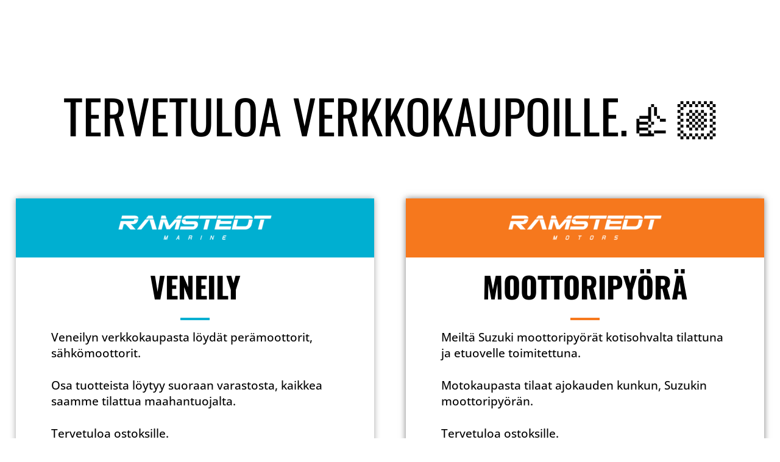

--- FILE ---
content_type: text/css
request_url: https://ramstedt.fi/wp-content/uploads/elementor/css/post-49291.css?ver=1768354667
body_size: 341
content:
.elementor-kit-49291{--e-global-color-primary:#000000;--e-global-color-secondary:#999999;--e-global-color-text:#000000;--e-global-color-accent:#F6781D;--e-global-color-959d93e:#FFFFFF;--e-global-color-c233575:#DEDEDE;--e-global-color-f36e246:#00AFD1;--e-global-color-8fe9840:#0F0F0FCC;--e-global-color-bfc2d1a:#D14032;--e-global-color-65a214e:#F5F5F5;--e-global-typography-primary-font-family:"Oswald";--e-global-typography-primary-font-weight:400;--e-global-typography-primary-text-transform:uppercase;--e-global-typography-secondary-font-family:"Open Sans";--e-global-typography-secondary-font-size:1.2em;--e-global-typography-secondary-font-weight:400;--e-global-typography-secondary-line-height:1.4em;--e-global-typography-text-font-family:"Open Sans";--e-global-typography-text-font-size:1.2em;--e-global-typography-text-font-weight:400;--e-global-typography-text-line-height:1.4em;--e-global-typography-accent-font-family:"Open Sans";--e-global-typography-accent-font-size:16px;--e-global-typography-accent-font-weight:500;font-family:"Open Sans", Sans-serif;font-size:1em;font-weight:400;}.elementor-kit-49291 button:hover,.elementor-kit-49291 button:focus,.elementor-kit-49291 input[type="button"]:hover,.elementor-kit-49291 input[type="button"]:focus,.elementor-kit-49291 input[type="submit"]:hover,.elementor-kit-49291 input[type="submit"]:focus,.elementor-kit-49291 .elementor-button:hover,.elementor-kit-49291 .elementor-button:focus{background-color:#FFFFFF;color:#000000;border-radius:16px 16px 16px 16px;}.elementor-kit-49291 e-page-transition{background-color:#FFBC7D;}.elementor-kit-49291 p{margin-block-end:1.4em;}.elementor-kit-49291 a{color:var( --e-global-color-bfc2d1a );}.elementor-kit-49291 h1{color:#000000;font-family:"Oswald", Sans-serif;font-size:77px;font-weight:800;text-transform:uppercase;}.elementor-kit-49291 h2{font-size:50px;text-transform:uppercase;}.elementor-kit-49291 h3{font-size:36px;text-transform:uppercase;}.elementor-kit-49291 h4{text-transform:uppercase;}.elementor-kit-49291 h5{text-transform:uppercase;}.elementor-kit-49291 h6{text-transform:uppercase;}.elementor-kit-49291 button,.elementor-kit-49291 input[type="button"],.elementor-kit-49291 input[type="submit"],.elementor-kit-49291 .elementor-button{font-family:"Oswald", Sans-serif;font-weight:400;text-transform:uppercase;border-radius:16px 16px 16px 16px;}.elementor-section.elementor-section-boxed > .elementor-container{max-width:1440px;}.e-con{--container-max-width:1440px;}.elementor-widget:not(:last-child){margin-block-end:20px;}.elementor-element{--widgets-spacing:20px 20px;--widgets-spacing-row:20px;--widgets-spacing-column:20px;}{}h1.entry-title{display:var(--page-title-display);}.site-header .site-branding{flex-direction:column;align-items:stretch;}.site-header{padding-inline-end:0px;padding-inline-start:0px;}.site-footer .site-branding{flex-direction:column;align-items:stretch;}@media(max-width:1024px){.elementor-kit-49291{font-size:1em;}.elementor-section.elementor-section-boxed > .elementor-container{max-width:1380px;}.e-con{--container-max-width:1380px;}}@media(max-width:767px){.elementor-section.elementor-section-boxed > .elementor-container{max-width:1140px;}.e-con{--container-max-width:1140px;}}

--- FILE ---
content_type: text/css
request_url: https://ramstedt.fi/wp-content/uploads/elementor/css/post-49331.css?ver=1768354668
body_size: 2199
content:
.elementor-49331 .elementor-element.elementor-element-565bac36 > .elementor-container > .elementor-column > .elementor-widget-wrap{align-content:center;align-items:center;}.elementor-49331 .elementor-element.elementor-element-565bac36 > .elementor-background-overlay{background-color:#000000;opacity:0.5;transition:background 0.3s, border-radius 0.3s, opacity 0.3s;}.elementor-49331 .elementor-element.elementor-element-565bac36 > .elementor-container{min-height:80px;}.elementor-49331 .elementor-element.elementor-element-565bac36{transition:background 0.3s, border 0.3s, border-radius 0.3s, box-shadow 0.3s;padding:0px 40px 0px 40px;}.elementor-bc-flex-widget .elementor-49331 .elementor-element.elementor-element-734527ef.elementor-column .elementor-widget-wrap{align-items:space-around;}.elementor-49331 .elementor-element.elementor-element-734527ef.elementor-column.elementor-element[data-element_type="column"] > .elementor-widget-wrap.elementor-element-populated{align-content:space-around;align-items:space-around;}.elementor-49331 .elementor-element.elementor-element-734527ef.elementor-column > .elementor-widget-wrap{justify-content:space-evenly;}.elementor-49331 .elementor-element.elementor-element-734527ef > .elementor-widget-wrap > .elementor-widget:not(.elementor-widget__width-auto):not(.elementor-widget__width-initial):not(:last-child):not(.elementor-absolute){margin-block-end:0px;}.elementor-widget-theme-site-logo .widget-image-caption{color:var( --e-global-color-text );font-family:var( --e-global-typography-text-font-family ), Sans-serif;font-size:var( --e-global-typography-text-font-size );font-weight:var( --e-global-typography-text-font-weight );line-height:var( --e-global-typography-text-line-height );word-spacing:var( --e-global-typography-text-word-spacing );}.elementor-49331 .elementor-element.elementor-element-19fd035{text-align:start;}.elementor-49331 .elementor-element.elementor-element-19fd035 img{width:10vw;height:3vh;}.elementor-widget-nav-menu .elementor-nav-menu .elementor-item{font-family:var( --e-global-typography-primary-font-family ), Sans-serif;font-weight:var( --e-global-typography-primary-font-weight );text-transform:var( --e-global-typography-primary-text-transform );line-height:var( --e-global-typography-primary-line-height );word-spacing:var( --e-global-typography-primary-word-spacing );}.elementor-widget-nav-menu .elementor-nav-menu--main .elementor-item{color:var( --e-global-color-text );fill:var( --e-global-color-text );}.elementor-widget-nav-menu .elementor-nav-menu--main .elementor-item:hover,
					.elementor-widget-nav-menu .elementor-nav-menu--main .elementor-item.elementor-item-active,
					.elementor-widget-nav-menu .elementor-nav-menu--main .elementor-item.highlighted,
					.elementor-widget-nav-menu .elementor-nav-menu--main .elementor-item:focus{color:var( --e-global-color-accent );fill:var( --e-global-color-accent );}.elementor-widget-nav-menu .elementor-nav-menu--main:not(.e--pointer-framed) .elementor-item:before,
					.elementor-widget-nav-menu .elementor-nav-menu--main:not(.e--pointer-framed) .elementor-item:after{background-color:var( --e-global-color-accent );}.elementor-widget-nav-menu .e--pointer-framed .elementor-item:before,
					.elementor-widget-nav-menu .e--pointer-framed .elementor-item:after{border-color:var( --e-global-color-accent );}.elementor-widget-nav-menu{--e-nav-menu-divider-color:var( --e-global-color-text );}.elementor-widget-nav-menu .elementor-nav-menu--dropdown .elementor-item, .elementor-widget-nav-menu .elementor-nav-menu--dropdown  .elementor-sub-item{font-family:var( --e-global-typography-accent-font-family ), Sans-serif;font-size:var( --e-global-typography-accent-font-size );font-weight:var( --e-global-typography-accent-font-weight );word-spacing:var( --e-global-typography-accent-word-spacing );}.elementor-49331 .elementor-element.elementor-element-23aa0515 .elementor-menu-toggle{margin-left:auto;border-width:0px;border-radius:0px;}.elementor-49331 .elementor-element.elementor-element-23aa0515 .elementor-nav-menu .elementor-item{font-size:1em;font-weight:400;}.elementor-49331 .elementor-element.elementor-element-23aa0515 .elementor-nav-menu--main .elementor-item{color:#ffffff;fill:#ffffff;padding-left:15px;padding-right:15px;padding-top:40px;padding-bottom:40px;}.elementor-49331 .elementor-element.elementor-element-23aa0515 .elementor-nav-menu--main .elementor-item:hover,
					.elementor-49331 .elementor-element.elementor-element-23aa0515 .elementor-nav-menu--main .elementor-item.elementor-item-active,
					.elementor-49331 .elementor-element.elementor-element-23aa0515 .elementor-nav-menu--main .elementor-item.highlighted,
					.elementor-49331 .elementor-element.elementor-element-23aa0515 .elementor-nav-menu--main .elementor-item:focus{color:var( --e-global-color-959d93e );fill:var( --e-global-color-959d93e );}.elementor-49331 .elementor-element.elementor-element-23aa0515 .elementor-nav-menu--main:not(.e--pointer-framed) .elementor-item:before,
					.elementor-49331 .elementor-element.elementor-element-23aa0515 .elementor-nav-menu--main:not(.e--pointer-framed) .elementor-item:after{background-color:var( --e-global-color-959d93e );}.elementor-49331 .elementor-element.elementor-element-23aa0515 .e--pointer-framed .elementor-item:before,
					.elementor-49331 .elementor-element.elementor-element-23aa0515 .e--pointer-framed .elementor-item:after{border-color:var( --e-global-color-959d93e );}.elementor-49331 .elementor-element.elementor-element-23aa0515 .e--pointer-framed .elementor-item:before{border-width:5px;}.elementor-49331 .elementor-element.elementor-element-23aa0515 .e--pointer-framed.e--animation-draw .elementor-item:before{border-width:0 0 5px 5px;}.elementor-49331 .elementor-element.elementor-element-23aa0515 .e--pointer-framed.e--animation-draw .elementor-item:after{border-width:5px 5px 0 0;}.elementor-49331 .elementor-element.elementor-element-23aa0515 .e--pointer-framed.e--animation-corners .elementor-item:before{border-width:5px 0 0 5px;}.elementor-49331 .elementor-element.elementor-element-23aa0515 .e--pointer-framed.e--animation-corners .elementor-item:after{border-width:0 5px 5px 0;}.elementor-49331 .elementor-element.elementor-element-23aa0515 .e--pointer-underline .elementor-item:after,
					 .elementor-49331 .elementor-element.elementor-element-23aa0515 .e--pointer-overline .elementor-item:before,
					 .elementor-49331 .elementor-element.elementor-element-23aa0515 .e--pointer-double-line .elementor-item:before,
					 .elementor-49331 .elementor-element.elementor-element-23aa0515 .e--pointer-double-line .elementor-item:after{height:5px;}.elementor-49331 .elementor-element.elementor-element-23aa0515 .elementor-nav-menu--dropdown a, .elementor-49331 .elementor-element.elementor-element-23aa0515 .elementor-menu-toggle{color:#FFFFFF;fill:#FFFFFF;}.elementor-49331 .elementor-element.elementor-element-23aa0515 .elementor-nav-menu--dropdown{background-color:#000000;}.elementor-49331 .elementor-element.elementor-element-23aa0515 .elementor-nav-menu--dropdown a:hover,
					.elementor-49331 .elementor-element.elementor-element-23aa0515 .elementor-nav-menu--dropdown a:focus,
					.elementor-49331 .elementor-element.elementor-element-23aa0515 .elementor-nav-menu--dropdown a.elementor-item-active,
					.elementor-49331 .elementor-element.elementor-element-23aa0515 .elementor-nav-menu--dropdown a.highlighted,
					.elementor-49331 .elementor-element.elementor-element-23aa0515 .elementor-menu-toggle:hover,
					.elementor-49331 .elementor-element.elementor-element-23aa0515 .elementor-menu-toggle:focus{color:#000000;}.elementor-49331 .elementor-element.elementor-element-23aa0515 .elementor-nav-menu--dropdown a:hover,
					.elementor-49331 .elementor-element.elementor-element-23aa0515 .elementor-nav-menu--dropdown a:focus,
					.elementor-49331 .elementor-element.elementor-element-23aa0515 .elementor-nav-menu--dropdown a.elementor-item-active,
					.elementor-49331 .elementor-element.elementor-element-23aa0515 .elementor-nav-menu--dropdown a.highlighted{background-color:var( --e-global-color-c233575 );}.elementor-49331 .elementor-element.elementor-element-23aa0515 .elementor-nav-menu--dropdown a.elementor-item-active{background-color:var( --e-global-color-c233575 );}.elementor-49331 .elementor-element.elementor-element-23aa0515 .elementor-nav-menu--dropdown .elementor-item, .elementor-49331 .elementor-element.elementor-element-23aa0515 .elementor-nav-menu--dropdown  .elementor-sub-item{font-size:15px;}.elementor-49331 .elementor-element.elementor-element-23aa0515 div.elementor-menu-toggle{color:#FFFFFF;}.elementor-49331 .elementor-element.elementor-element-23aa0515 div.elementor-menu-toggle svg{fill:#FFFFFF;}.elementor-49331 .elementor-element.elementor-element-23aa0515 div.elementor-menu-toggle:hover, .elementor-49331 .elementor-element.elementor-element-23aa0515 div.elementor-menu-toggle:focus{color:var( --e-global-color-c233575 );}.elementor-49331 .elementor-element.elementor-element-23aa0515 div.elementor-menu-toggle:hover svg, .elementor-49331 .elementor-element.elementor-element-23aa0515 div.elementor-menu-toggle:focus svg{fill:var( --e-global-color-c233575 );}.elementor-49331 .elementor-element.elementor-element-23aa0515{--nav-menu-icon-size:25px;}.elementor-49331 .elementor-element.elementor-element-9547a1e > .elementor-container > .elementor-column > .elementor-widget-wrap{align-content:center;align-items:center;}.elementor-49331 .elementor-element.elementor-element-9547a1e > .elementor-background-overlay{background-color:#000000;opacity:0.5;transition:background 0.3s, border-radius 0.3s, opacity 0.3s;}.elementor-49331 .elementor-element.elementor-element-9547a1e > .elementor-container{min-height:80px;}.elementor-49331 .elementor-element.elementor-element-9547a1e{transition:background 0.3s, border 0.3s, border-radius 0.3s, box-shadow 0.3s;padding:0px 40px 0px 40px;}.elementor-bc-flex-widget .elementor-49331 .elementor-element.elementor-element-7ea4faa.elementor-column .elementor-widget-wrap{align-items:space-around;}.elementor-49331 .elementor-element.elementor-element-7ea4faa.elementor-column.elementor-element[data-element_type="column"] > .elementor-widget-wrap.elementor-element-populated{align-content:space-around;align-items:space-around;}.elementor-49331 .elementor-element.elementor-element-7ea4faa.elementor-column > .elementor-widget-wrap{justify-content:space-evenly;}.elementor-49331 .elementor-element.elementor-element-7ea4faa > .elementor-widget-wrap > .elementor-widget:not(.elementor-widget__width-auto):not(.elementor-widget__width-initial):not(:last-child):not(.elementor-absolute){margin-block-end:0px;}.elementor-49331 .elementor-element.elementor-element-65f3e11{text-align:start;}.elementor-49331 .elementor-element.elementor-element-65f3e11 img{width:10vw;height:3vh;}.elementor-bc-flex-widget .elementor-49331 .elementor-element.elementor-element-c010587.elementor-column .elementor-widget-wrap{align-items:center;}.elementor-49331 .elementor-element.elementor-element-c010587.elementor-column.elementor-element[data-element_type="column"] > .elementor-widget-wrap.elementor-element-populated{align-content:center;align-items:center;}.elementor-49331 .elementor-element.elementor-element-52609ef .elementor-menu-toggle{margin-left:auto;border-width:0px;border-radius:0px;}.elementor-49331 .elementor-element.elementor-element-52609ef .elementor-nav-menu .elementor-item{font-size:0.9em;font-weight:400;}.elementor-49331 .elementor-element.elementor-element-52609ef .elementor-nav-menu--main .elementor-item{color:#ffffff;fill:#ffffff;padding-left:15px;padding-right:15px;padding-top:40px;padding-bottom:40px;}.elementor-49331 .elementor-element.elementor-element-52609ef .elementor-nav-menu--main .elementor-item:hover,
					.elementor-49331 .elementor-element.elementor-element-52609ef .elementor-nav-menu--main .elementor-item.elementor-item-active,
					.elementor-49331 .elementor-element.elementor-element-52609ef .elementor-nav-menu--main .elementor-item.highlighted,
					.elementor-49331 .elementor-element.elementor-element-52609ef .elementor-nav-menu--main .elementor-item:focus{color:var( --e-global-color-959d93e );fill:var( --e-global-color-959d93e );}.elementor-49331 .elementor-element.elementor-element-52609ef .elementor-nav-menu--main:not(.e--pointer-framed) .elementor-item:before,
					.elementor-49331 .elementor-element.elementor-element-52609ef .elementor-nav-menu--main:not(.e--pointer-framed) .elementor-item:after{background-color:var( --e-global-color-959d93e );}.elementor-49331 .elementor-element.elementor-element-52609ef .e--pointer-framed .elementor-item:before,
					.elementor-49331 .elementor-element.elementor-element-52609ef .e--pointer-framed .elementor-item:after{border-color:var( --e-global-color-959d93e );}.elementor-49331 .elementor-element.elementor-element-52609ef .e--pointer-framed .elementor-item:before{border-width:5px;}.elementor-49331 .elementor-element.elementor-element-52609ef .e--pointer-framed.e--animation-draw .elementor-item:before{border-width:0 0 5px 5px;}.elementor-49331 .elementor-element.elementor-element-52609ef .e--pointer-framed.e--animation-draw .elementor-item:after{border-width:5px 5px 0 0;}.elementor-49331 .elementor-element.elementor-element-52609ef .e--pointer-framed.e--animation-corners .elementor-item:before{border-width:5px 0 0 5px;}.elementor-49331 .elementor-element.elementor-element-52609ef .e--pointer-framed.e--animation-corners .elementor-item:after{border-width:0 5px 5px 0;}.elementor-49331 .elementor-element.elementor-element-52609ef .e--pointer-underline .elementor-item:after,
					 .elementor-49331 .elementor-element.elementor-element-52609ef .e--pointer-overline .elementor-item:before,
					 .elementor-49331 .elementor-element.elementor-element-52609ef .e--pointer-double-line .elementor-item:before,
					 .elementor-49331 .elementor-element.elementor-element-52609ef .e--pointer-double-line .elementor-item:after{height:5px;}.elementor-49331 .elementor-element.elementor-element-52609ef .elementor-nav-menu--dropdown a, .elementor-49331 .elementor-element.elementor-element-52609ef .elementor-menu-toggle{color:#FFFFFF;fill:#FFFFFF;}.elementor-49331 .elementor-element.elementor-element-52609ef .elementor-nav-menu--dropdown{background-color:#000000;}.elementor-49331 .elementor-element.elementor-element-52609ef .elementor-nav-menu--dropdown a:hover,
					.elementor-49331 .elementor-element.elementor-element-52609ef .elementor-nav-menu--dropdown a:focus,
					.elementor-49331 .elementor-element.elementor-element-52609ef .elementor-nav-menu--dropdown a.elementor-item-active,
					.elementor-49331 .elementor-element.elementor-element-52609ef .elementor-nav-menu--dropdown a.highlighted,
					.elementor-49331 .elementor-element.elementor-element-52609ef .elementor-menu-toggle:hover,
					.elementor-49331 .elementor-element.elementor-element-52609ef .elementor-menu-toggle:focus{color:#000000;}.elementor-49331 .elementor-element.elementor-element-52609ef .elementor-nav-menu--dropdown a:hover,
					.elementor-49331 .elementor-element.elementor-element-52609ef .elementor-nav-menu--dropdown a:focus,
					.elementor-49331 .elementor-element.elementor-element-52609ef .elementor-nav-menu--dropdown a.elementor-item-active,
					.elementor-49331 .elementor-element.elementor-element-52609ef .elementor-nav-menu--dropdown a.highlighted{background-color:var( --e-global-color-c233575 );}.elementor-49331 .elementor-element.elementor-element-52609ef .elementor-nav-menu--dropdown a.elementor-item-active{background-color:var( --e-global-color-c233575 );}.elementor-49331 .elementor-element.elementor-element-52609ef .elementor-nav-menu--dropdown .elementor-item, .elementor-49331 .elementor-element.elementor-element-52609ef .elementor-nav-menu--dropdown  .elementor-sub-item{font-size:15px;}.elementor-49331 .elementor-element.elementor-element-52609ef div.elementor-menu-toggle{color:#FFFFFF;}.elementor-49331 .elementor-element.elementor-element-52609ef div.elementor-menu-toggle svg{fill:#FFFFFF;}.elementor-49331 .elementor-element.elementor-element-52609ef div.elementor-menu-toggle:hover, .elementor-49331 .elementor-element.elementor-element-52609ef div.elementor-menu-toggle:focus{color:var( --e-global-color-c233575 );}.elementor-49331 .elementor-element.elementor-element-52609ef div.elementor-menu-toggle:hover svg, .elementor-49331 .elementor-element.elementor-element-52609ef div.elementor-menu-toggle:focus svg{fill:var( --e-global-color-c233575 );}.elementor-49331 .elementor-element.elementor-element-52609ef{--nav-menu-icon-size:25px;}.elementor-bc-flex-widget .elementor-49331 .elementor-element.elementor-element-099f362.elementor-column .elementor-widget-wrap{align-items:center;}.elementor-49331 .elementor-element.elementor-element-099f362.elementor-column.elementor-element[data-element_type="column"] > .elementor-widget-wrap.elementor-element-populated{align-content:center;align-items:center;}.elementor-widget-woocommerce-menu-cart .elementor-menu-cart__toggle .elementor-button{font-family:var( --e-global-typography-primary-font-family ), Sans-serif;font-weight:var( --e-global-typography-primary-font-weight );text-transform:var( --e-global-typography-primary-text-transform );line-height:var( --e-global-typography-primary-line-height );word-spacing:var( --e-global-typography-primary-word-spacing );}.elementor-widget-woocommerce-menu-cart .elementor-menu-cart__product-name a{font-family:var( --e-global-typography-primary-font-family ), Sans-serif;font-weight:var( --e-global-typography-primary-font-weight );text-transform:var( --e-global-typography-primary-text-transform );line-height:var( --e-global-typography-primary-line-height );word-spacing:var( --e-global-typography-primary-word-spacing );}.elementor-widget-woocommerce-menu-cart .elementor-menu-cart__product-price{font-family:var( --e-global-typography-primary-font-family ), Sans-serif;font-weight:var( --e-global-typography-primary-font-weight );text-transform:var( --e-global-typography-primary-text-transform );line-height:var( --e-global-typography-primary-line-height );word-spacing:var( --e-global-typography-primary-word-spacing );}.elementor-widget-woocommerce-menu-cart .elementor-menu-cart__footer-buttons .elementor-button{font-family:var( --e-global-typography-primary-font-family ), Sans-serif;font-weight:var( --e-global-typography-primary-font-weight );text-transform:var( --e-global-typography-primary-text-transform );line-height:var( --e-global-typography-primary-line-height );word-spacing:var( --e-global-typography-primary-word-spacing );}.elementor-widget-woocommerce-menu-cart .elementor-menu-cart__footer-buttons a.elementor-button--view-cart{font-family:var( --e-global-typography-primary-font-family ), Sans-serif;font-weight:var( --e-global-typography-primary-font-weight );text-transform:var( --e-global-typography-primary-text-transform );line-height:var( --e-global-typography-primary-line-height );word-spacing:var( --e-global-typography-primary-word-spacing );}.elementor-widget-woocommerce-menu-cart .elementor-menu-cart__footer-buttons a.elementor-button--checkout{font-family:var( --e-global-typography-primary-font-family ), Sans-serif;font-weight:var( --e-global-typography-primary-font-weight );text-transform:var( --e-global-typography-primary-text-transform );line-height:var( --e-global-typography-primary-line-height );word-spacing:var( --e-global-typography-primary-word-spacing );}.elementor-widget-woocommerce-menu-cart .woocommerce-mini-cart__empty-message{font-family:var( --e-global-typography-primary-font-family ), Sans-serif;font-weight:var( --e-global-typography-primary-font-weight );text-transform:var( --e-global-typography-primary-text-transform );line-height:var( --e-global-typography-primary-line-height );word-spacing:var( --e-global-typography-primary-word-spacing );}.elementor-49331 .elementor-element.elementor-element-f6a9eb3{--main-alignment:right;--side-cart-alignment-transform:translateX(100%);--side-cart-alignment-left:auto;--side-cart-alignment-right:0;--divider-style:solid;--subtotal-divider-style:solid;--elementor-remove-from-cart-button:none;--remove-from-cart-button:block;--toggle-button-text-color:#FFFFFF;--toggle-button-icon-color:#FFFFFF;--toggle-button-border-color:#02010100;--toggle-button-hover-text-color:#F6781D;--toggle-button-icon-hover-color:#F6781D;--toggle-button-hover-border-color:#02010100;--toggle-button-border-width:0px;--toggle-button-border-radius:0px;--cart-background-color:#212121;--cart-border-style:none;--cart-close-button-color:#FFFFFF;--remove-item-button-color:#F6781D;--menu-cart-subtotal-color:#FFFFFF;--product-price-color:#F6781D;--cart-footer-layout:1fr 1fr;--products-max-height-sidecart:calc(100vh - 240px);--products-max-height-minicart:calc(100vh - 385px);--view-cart-button-text-color:#000000;--view-cart-button-background-color:#FFFFFF;--view-cart-button-hover-text-color:#FFFFFF;--view-cart-button-hover-background-color:#ADADAD;--view-cart-button-padding:15px 15px 15px 15px;--checkout-button-text-color:#FFFFFF;--checkout-button-background-color:#F6781D;--checkout-button-hover-text-color:#FFFFFF;--checkout-button-hover-background-color:#FB9D59;--checkout-button-padding:15px 15px 15px 15px;}.elementor-49331 .elementor-element.elementor-element-f6a9eb3 .elementor-menu-cart__toggle .elementor-button{font-size:15px;}.elementor-49331 .elementor-element.elementor-element-f6a9eb3 .widget_shopping_cart_content{--subtotal-divider-style:solid;--subtotal-divider-top-width:1px;--subtotal-divider-right-width:0px;--subtotal-divider-bottom-width:1px;--subtotal-divider-left-width:0px;--subtotal-divider-color:#D9D9D9;}.elementor-49331 .elementor-element.elementor-element-f6a9eb3 .elementor-menu-cart__product-name a{font-size:15px;font-weight:400;color:#FFFFFF;}.elementor-49331 .elementor-element.elementor-element-f6a9eb3 .elementor-menu-cart__product-price{font-family:"Oswald", Sans-serif;font-size:20px;}.elementor-49331 .elementor-element.elementor-element-f6a9eb3 .elementor-button--view-cart{border-style:solid;border-width:0px 0px 0px 0px;}.elementor-49331 .elementor-element.elementor-element-f6a9eb3 .elementor-menu-cart__footer-buttons a.elementor-button--view-cart{border-radius:0px 0px 0px 0px;}.elementor-49331 .elementor-element.elementor-element-f6a9eb3 .elementor-button--checkout{border-style:solid;border-width:0px 0px 0px 0px;}.elementor-49331 .elementor-element.elementor-element-f6a9eb3 .elementor-menu-cart__footer-buttons a.elementor-button--checkout{border-radius:0px 0px 0px 0px;}.elementor-bc-flex-widget .elementor-49331 .elementor-element.elementor-element-53ffa5f.elementor-column .elementor-widget-wrap{align-items:center;}.elementor-49331 .elementor-element.elementor-element-53ffa5f.elementor-column.elementor-element[data-element_type="column"] > .elementor-widget-wrap.elementor-element-populated{align-content:center;align-items:center;}.elementor-widget-text-editor{font-family:var( --e-global-typography-text-font-family ), Sans-serif;font-size:var( --e-global-typography-text-font-size );font-weight:var( --e-global-typography-text-font-weight );line-height:var( --e-global-typography-text-line-height );word-spacing:var( --e-global-typography-text-word-spacing );color:var( --e-global-color-text );}.elementor-widget-text-editor.elementor-drop-cap-view-stacked .elementor-drop-cap{background-color:var( --e-global-color-primary );}.elementor-widget-text-editor.elementor-drop-cap-view-framed .elementor-drop-cap, .elementor-widget-text-editor.elementor-drop-cap-view-default .elementor-drop-cap{color:var( --e-global-color-primary );border-color:var( --e-global-color-primary );}.elementor-49331 .elementor-element.elementor-element-63aa6ce > .elementor-widget-container{padding:14px 0px 0px 0px;}.elementor-49331 .elementor-element.elementor-element-63aa6ce{text-align:center;font-family:"Oswald", Sans-serif;font-size:15px;font-weight:300;text-transform:uppercase;color:#FFFFFF;}.elementor-theme-builder-content-area{height:400px;}.elementor-location-header:before, .elementor-location-footer:before{content:"";display:table;clear:both;}@media(max-width:1024px) and (min-width:768px){.elementor-49331 .elementor-element.elementor-element-734527ef{width:100%;}.elementor-49331 .elementor-element.elementor-element-46d8c2b6{width:80%;}.elementor-49331 .elementor-element.elementor-element-7ea4faa{width:50%;}.elementor-49331 .elementor-element.elementor-element-c010587{width:50%;}.elementor-49331 .elementor-element.elementor-element-099f362{width:90%;}.elementor-49331 .elementor-element.elementor-element-53ffa5f{width:10%;}.elementor-49331 .elementor-element.elementor-element-153e21d{width:100%;}}@media(max-width:1024px){.elementor-49331 .elementor-element.elementor-element-565bac36{padding:10px 20px 10px 20px;}.elementor-widget-theme-site-logo .widget-image-caption{font-size:var( --e-global-typography-text-font-size );line-height:var( --e-global-typography-text-line-height );word-spacing:var( --e-global-typography-text-word-spacing );}.elementor-49331 .elementor-element.elementor-element-19fd035 img{width:26vw;}.elementor-widget-nav-menu .elementor-nav-menu .elementor-item{line-height:var( --e-global-typography-primary-line-height );word-spacing:var( --e-global-typography-primary-word-spacing );}.elementor-widget-nav-menu .elementor-nav-menu--dropdown .elementor-item, .elementor-widget-nav-menu .elementor-nav-menu--dropdown  .elementor-sub-item{font-size:var( --e-global-typography-accent-font-size );word-spacing:var( --e-global-typography-accent-word-spacing );}.elementor-49331 .elementor-element.elementor-element-23aa0515 .elementor-nav-menu--main > .elementor-nav-menu > li > .elementor-nav-menu--dropdown, .elementor-49331 .elementor-element.elementor-element-23aa0515 .elementor-nav-menu__container.elementor-nav-menu--dropdown{margin-top:45px !important;}.elementor-49331 .elementor-element.elementor-element-9547a1e{padding:10px 20px 10px 20px;}.elementor-49331 .elementor-element.elementor-element-65f3e11 img{width:26vw;}.elementor-49331 .elementor-element.elementor-element-52609ef .elementor-nav-menu--main > .elementor-nav-menu > li > .elementor-nav-menu--dropdown, .elementor-49331 .elementor-element.elementor-element-52609ef .elementor-nav-menu__container.elementor-nav-menu--dropdown{margin-top:45px !important;}.elementor-49331 .elementor-element.elementor-element-099f362 > .elementor-element-populated{padding:0px 0px 0px 0px;}.elementor-widget-woocommerce-menu-cart .elementor-menu-cart__toggle .elementor-button{line-height:var( --e-global-typography-primary-line-height );word-spacing:var( --e-global-typography-primary-word-spacing );}.elementor-widget-woocommerce-menu-cart .elementor-menu-cart__product-name a{line-height:var( --e-global-typography-primary-line-height );word-spacing:var( --e-global-typography-primary-word-spacing );}.elementor-widget-woocommerce-menu-cart .elementor-menu-cart__product-price{line-height:var( --e-global-typography-primary-line-height );word-spacing:var( --e-global-typography-primary-word-spacing );}.elementor-widget-woocommerce-menu-cart .elementor-menu-cart__footer-buttons .elementor-button{line-height:var( --e-global-typography-primary-line-height );word-spacing:var( --e-global-typography-primary-word-spacing );}.elementor-widget-woocommerce-menu-cart .elementor-menu-cart__footer-buttons a.elementor-button--view-cart{line-height:var( --e-global-typography-primary-line-height );word-spacing:var( --e-global-typography-primary-word-spacing );}.elementor-widget-woocommerce-menu-cart .elementor-menu-cart__footer-buttons a.elementor-button--checkout{line-height:var( --e-global-typography-primary-line-height );word-spacing:var( --e-global-typography-primary-word-spacing );}.elementor-widget-woocommerce-menu-cart .woocommerce-mini-cart__empty-message{line-height:var( --e-global-typography-primary-line-height );word-spacing:var( --e-global-typography-primary-word-spacing );}.elementor-49331 .elementor-element.elementor-element-f6a9eb3 > .elementor-widget-container{margin:0px 0px 0px 0px;padding:0px 0px 0px 0px;}.elementor-49331 .elementor-element.elementor-element-f6a9eb3{--main-alignment:right;--toggle-icon-padding:0px 0px 0px 0px;}.elementor-widget-text-editor{font-size:var( --e-global-typography-text-font-size );line-height:var( --e-global-typography-text-line-height );word-spacing:var( --e-global-typography-text-word-spacing );}.elementor-49331 .elementor-element.elementor-element-63aa6ce > .elementor-widget-container{padding:15px 1px 1px 1px;}.elementor-49331 .elementor-element.elementor-element-63aa6ce{text-align:start;}}@media(max-width:767px){.elementor-49331 .elementor-element.elementor-element-565bac36{padding:0px 20px 0px 20px;}.elementor-49331 .elementor-element.elementor-element-734527ef{width:100%;}.elementor-widget-theme-site-logo .widget-image-caption{font-size:var( --e-global-typography-text-font-size );line-height:var( --e-global-typography-text-line-height );word-spacing:var( --e-global-typography-text-word-spacing );}.elementor-49331 .elementor-element.elementor-element-19fd035 img{width:41vw;}.elementor-49331 .elementor-element.elementor-element-46d8c2b6{width:50%;}.elementor-widget-nav-menu .elementor-nav-menu .elementor-item{line-height:var( --e-global-typography-primary-line-height );word-spacing:var( --e-global-typography-primary-word-spacing );}.elementor-widget-nav-menu .elementor-nav-menu--dropdown .elementor-item, .elementor-widget-nav-menu .elementor-nav-menu--dropdown  .elementor-sub-item{font-size:var( --e-global-typography-accent-font-size );word-spacing:var( --e-global-typography-accent-word-spacing );}.elementor-49331 .elementor-element.elementor-element-23aa0515 .elementor-nav-menu--main > .elementor-nav-menu > li > .elementor-nav-menu--dropdown, .elementor-49331 .elementor-element.elementor-element-23aa0515 .elementor-nav-menu__container.elementor-nav-menu--dropdown{margin-top:35px !important;}.elementor-49331 .elementor-element.elementor-element-9547a1e{padding:0px 20px 0px 20px;}.elementor-49331 .elementor-element.elementor-element-7ea4faa{width:50%;}.elementor-49331 .elementor-element.elementor-element-7ea4faa > .elementor-element-populated{padding:5px 0px 5px 0px;}.elementor-49331 .elementor-element.elementor-element-65f3e11 img{width:41vw;}.elementor-49331 .elementor-element.elementor-element-c010587{width:50%;}.elementor-bc-flex-widget .elementor-49331 .elementor-element.elementor-element-c010587.elementor-column .elementor-widget-wrap{align-items:center;}.elementor-49331 .elementor-element.elementor-element-c010587.elementor-column.elementor-element[data-element_type="column"] > .elementor-widget-wrap.elementor-element-populated{align-content:center;align-items:center;}.elementor-49331 .elementor-element.elementor-element-c010587 > .elementor-element-populated{margin:0px 0px 0px 0px;--e-column-margin-right:0px;--e-column-margin-left:0px;padding:10px 0px 0px 0px;}.elementor-49331 .elementor-element.elementor-element-52609ef{width:var( --container-widget-width, 155.5px );max-width:155.5px;--container-widget-width:155.5px;--container-widget-flex-grow:0;}.elementor-49331 .elementor-element.elementor-element-52609ef > .elementor-widget-container{padding:0px 0px 4px 0px;}.elementor-49331 .elementor-element.elementor-element-52609ef .elementor-nav-menu--main > .elementor-nav-menu > li > .elementor-nav-menu--dropdown, .elementor-49331 .elementor-element.elementor-element-52609ef .elementor-nav-menu__container.elementor-nav-menu--dropdown{margin-top:35px !important;}.elementor-49331 .elementor-element.elementor-element-099f362{width:50%;}.elementor-49331 .elementor-element.elementor-element-099f362 > .elementor-element-populated{margin:0px 0px 0px 0px;--e-column-margin-right:0px;--e-column-margin-left:0px;padding:0px 0px 0px 0px;}.elementor-widget-woocommerce-menu-cart .elementor-menu-cart__toggle .elementor-button{line-height:var( --e-global-typography-primary-line-height );word-spacing:var( --e-global-typography-primary-word-spacing );}.elementor-widget-woocommerce-menu-cart .elementor-menu-cart__product-name a{line-height:var( --e-global-typography-primary-line-height );word-spacing:var( --e-global-typography-primary-word-spacing );}.elementor-widget-woocommerce-menu-cart .elementor-menu-cart__product-price{line-height:var( --e-global-typography-primary-line-height );word-spacing:var( --e-global-typography-primary-word-spacing );}.elementor-widget-woocommerce-menu-cart .elementor-menu-cart__footer-buttons .elementor-button{line-height:var( --e-global-typography-primary-line-height );word-spacing:var( --e-global-typography-primary-word-spacing );}.elementor-widget-woocommerce-menu-cart .elementor-menu-cart__footer-buttons a.elementor-button--view-cart{line-height:var( --e-global-typography-primary-line-height );word-spacing:var( --e-global-typography-primary-word-spacing );}.elementor-widget-woocommerce-menu-cart .elementor-menu-cart__footer-buttons a.elementor-button--checkout{line-height:var( --e-global-typography-primary-line-height );word-spacing:var( --e-global-typography-primary-word-spacing );}.elementor-widget-woocommerce-menu-cart .woocommerce-mini-cart__empty-message{line-height:var( --e-global-typography-primary-line-height );word-spacing:var( --e-global-typography-primary-word-spacing );}.elementor-49331 .elementor-element.elementor-element-f6a9eb3 > .elementor-widget-container{margin:0px 0px 0px 0px;padding:0px 0px 0px 0px;}.elementor-49331 .elementor-element.elementor-element-f6a9eb3{--main-alignment:left;--toggle-icon-padding:1px 1px 1px 1px;}.elementor-49331 .elementor-element.elementor-element-53ffa5f{width:50%;}.elementor-bc-flex-widget .elementor-49331 .elementor-element.elementor-element-53ffa5f.elementor-column .elementor-widget-wrap{align-items:center;}.elementor-49331 .elementor-element.elementor-element-53ffa5f.elementor-column.elementor-element[data-element_type="column"] > .elementor-widget-wrap.elementor-element-populated{align-content:center;align-items:center;}.elementor-49331 .elementor-element.elementor-element-53ffa5f > .elementor-element-populated{margin:0px 0px 0px 0px;--e-column-margin-right:0px;--e-column-margin-left:0px;padding:10px 0px 0px 0px;}.elementor-widget-text-editor{font-size:var( --e-global-typography-text-font-size );line-height:var( --e-global-typography-text-line-height );word-spacing:var( --e-global-typography-text-word-spacing );}.elementor-49331 .elementor-element.elementor-element-63aa6ce > .elementor-widget-container{padding:0px 0px 0px 0px;}.elementor-49331 .elementor-element.elementor-element-63aa6ce{text-align:center;font-size:14px;}.elementor-49331 .elementor-element.elementor-element-153e21d{width:100%;}}

--- FILE ---
content_type: text/css
request_url: https://ramstedt.fi/wp-content/uploads/elementor/css/post-49385.css?ver=1768354668
body_size: 1430
content:
.elementor-49385 .elementor-element.elementor-element-60eb1e81:not(.elementor-motion-effects-element-type-background), .elementor-49385 .elementor-element.elementor-element-60eb1e81 > .elementor-motion-effects-container > .elementor-motion-effects-layer{background-image:url("https://ramstedtbucket.s3.eu-north-1.amazonaws.com/wp-content/uploads/2021/02/01094257/Satamakuva1.jpg");background-position:center center;background-size:cover;}.elementor-49385 .elementor-element.elementor-element-60eb1e81 > .elementor-background-overlay{background-color:#000000;opacity:0.89;transition:background 0.3s, border-radius 0.3s, opacity 0.3s;}.elementor-49385 .elementor-element.elementor-element-60eb1e81{transition:background 0.3s, border 0.3s, border-radius 0.3s, box-shadow 0.3s;margin-top:0px;margin-bottom:0px;padding:4rem 0rem 1rem 0rem;}.elementor-widget-theme-site-logo .widget-image-caption{color:var( --e-global-color-text );font-family:var( --e-global-typography-text-font-family ), Sans-serif;font-size:var( --e-global-typography-text-font-size );font-weight:var( --e-global-typography-text-font-weight );line-height:var( --e-global-typography-text-line-height );word-spacing:var( --e-global-typography-text-word-spacing );}.elementor-49385 .elementor-element.elementor-element-07d85ae{text-align:center;}.elementor-49385 .elementor-element.elementor-element-07d85ae img{width:10vw;height:3vh;object-fit:contain;object-position:center center;}.elementor-widget-heading .elementor-heading-title{font-family:var( --e-global-typography-primary-font-family ), Sans-serif;font-weight:var( --e-global-typography-primary-font-weight );text-transform:var( --e-global-typography-primary-text-transform );line-height:var( --e-global-typography-primary-line-height );word-spacing:var( --e-global-typography-primary-word-spacing );color:var( --e-global-color-primary );}.elementor-49385 .elementor-element.elementor-element-6820212 .elementor-heading-title{font-family:"Oswald", Sans-serif;font-size:1.2rem;font-weight:500;color:#ffffff;}.elementor-widget-text-editor{font-family:var( --e-global-typography-text-font-family ), Sans-serif;font-size:var( --e-global-typography-text-font-size );font-weight:var( --e-global-typography-text-font-weight );line-height:var( --e-global-typography-text-line-height );word-spacing:var( --e-global-typography-text-word-spacing );color:var( --e-global-color-text );}.elementor-widget-text-editor.elementor-drop-cap-view-stacked .elementor-drop-cap{background-color:var( --e-global-color-primary );}.elementor-widget-text-editor.elementor-drop-cap-view-framed .elementor-drop-cap, .elementor-widget-text-editor.elementor-drop-cap-view-default .elementor-drop-cap{color:var( --e-global-color-primary );border-color:var( --e-global-color-primary );}.elementor-49385 .elementor-element.elementor-element-7d60d55{font-family:"Open Sans", Sans-serif;font-size:0.8rem;font-weight:500;color:#FFFFFF;}.elementor-49385 .elementor-element.elementor-element-6e54026d{--grid-template-columns:repeat(0, auto);--icon-size:0.9rem;--grid-column-gap:10px;--grid-row-gap:0px;}.elementor-49385 .elementor-element.elementor-element-6e54026d .elementor-widget-container{text-align:left;}.elementor-49385 .elementor-element.elementor-element-6e54026d .elementor-social-icon{background-color:#ffffff;--icon-padding:0.8em;}.elementor-49385 .elementor-element.elementor-element-6e54026d .elementor-social-icon i{color:#000000;}.elementor-49385 .elementor-element.elementor-element-6e54026d .elementor-social-icon svg{fill:#000000;}.elementor-49385 .elementor-element.elementor-element-6e54026d .elementor-social-icon:hover{background-color:var( --e-global-color-bfc2d1a );}.elementor-49385 .elementor-element.elementor-element-6e54026d .elementor-social-icon:hover i{color:var( --e-global-color-959d93e );}.elementor-49385 .elementor-element.elementor-element-6e54026d .elementor-social-icon:hover svg{fill:var( --e-global-color-959d93e );}.elementor-49385 .elementor-element.elementor-element-69bfd36e .elementor-heading-title{font-family:"Oswald", Sans-serif;font-size:1.2rem;font-weight:500;color:#ffffff;}.elementor-49385 .elementor-element.elementor-element-7ba40dc{font-family:"Open Sans", Sans-serif;font-size:0.8rem;font-weight:400;color:#FFFFFF;}.elementor-49385 .elementor-element.elementor-element-791defeb .elementor-heading-title{font-family:"Oswald", Sans-serif;font-size:1.2rem;font-weight:500;color:#ffffff;}.elementor-49385 .elementor-element.elementor-element-46ae08b{font-family:"Open Sans", Sans-serif;font-size:0.8rem;font-weight:400;color:#FFFFFF;}.elementor-49385 .elementor-element.elementor-element-5cd4fe4c .elementor-element-populated a{color:var( --e-global-color-959d93e );}.elementor-49385 .elementor-element.elementor-element-5cd4fe4c .elementor-element-populated a:hover{color:var( --e-global-color-bfc2d1a );}.elementor-49385 .elementor-element.elementor-element-5cd4fe4c > .elementor-element-populated{margin:0% 0% 0% 0%;--e-column-margin-right:0%;--e-column-margin-left:0%;}.elementor-49385 .elementor-element.elementor-element-6d62aa1d .elementor-heading-title{font-family:"Oswald", Sans-serif;font-size:1.2rem;font-weight:500;color:#ffffff;}.elementor-widget-nav-menu .elementor-nav-menu .elementor-item{font-family:var( --e-global-typography-primary-font-family ), Sans-serif;font-weight:var( --e-global-typography-primary-font-weight );text-transform:var( --e-global-typography-primary-text-transform );line-height:var( --e-global-typography-primary-line-height );word-spacing:var( --e-global-typography-primary-word-spacing );}.elementor-widget-nav-menu .elementor-nav-menu--main .elementor-item{color:var( --e-global-color-text );fill:var( --e-global-color-text );}.elementor-widget-nav-menu .elementor-nav-menu--main .elementor-item:hover,
					.elementor-widget-nav-menu .elementor-nav-menu--main .elementor-item.elementor-item-active,
					.elementor-widget-nav-menu .elementor-nav-menu--main .elementor-item.highlighted,
					.elementor-widget-nav-menu .elementor-nav-menu--main .elementor-item:focus{color:var( --e-global-color-accent );fill:var( --e-global-color-accent );}.elementor-widget-nav-menu .elementor-nav-menu--main:not(.e--pointer-framed) .elementor-item:before,
					.elementor-widget-nav-menu .elementor-nav-menu--main:not(.e--pointer-framed) .elementor-item:after{background-color:var( --e-global-color-accent );}.elementor-widget-nav-menu .e--pointer-framed .elementor-item:before,
					.elementor-widget-nav-menu .e--pointer-framed .elementor-item:after{border-color:var( --e-global-color-accent );}.elementor-widget-nav-menu{--e-nav-menu-divider-color:var( --e-global-color-text );}.elementor-widget-nav-menu .elementor-nav-menu--dropdown .elementor-item, .elementor-widget-nav-menu .elementor-nav-menu--dropdown  .elementor-sub-item{font-family:var( --e-global-typography-accent-font-family ), Sans-serif;font-size:var( --e-global-typography-accent-font-size );font-weight:var( --e-global-typography-accent-font-weight );word-spacing:var( --e-global-typography-accent-word-spacing );}.elementor-49385 .elementor-element.elementor-element-3951abf > .elementor-widget-container{padding:0% 0% 0% 0%;}.elementor-49385 .elementor-element.elementor-element-3951abf .elementor-nav-menu--dropdown a, .elementor-49385 .elementor-element.elementor-element-3951abf .elementor-menu-toggle{color:var( --e-global-color-959d93e );fill:var( --e-global-color-959d93e );}.elementor-49385 .elementor-element.elementor-element-3951abf .elementor-nav-menu--dropdown{background-color:#D1403200;border-style:none;}.elementor-49385 .elementor-element.elementor-element-3951abf .elementor-nav-menu--dropdown a:hover,
					.elementor-49385 .elementor-element.elementor-element-3951abf .elementor-nav-menu--dropdown a:focus,
					.elementor-49385 .elementor-element.elementor-element-3951abf .elementor-nav-menu--dropdown a.elementor-item-active,
					.elementor-49385 .elementor-element.elementor-element-3951abf .elementor-nav-menu--dropdown a.highlighted,
					.elementor-49385 .elementor-element.elementor-element-3951abf .elementor-menu-toggle:hover,
					.elementor-49385 .elementor-element.elementor-element-3951abf .elementor-menu-toggle:focus{color:var( --e-global-color-959d93e );}.elementor-49385 .elementor-element.elementor-element-3951abf .elementor-nav-menu--dropdown a.elementor-item-active{color:var( --e-global-color-959d93e );}.elementor-49385 .elementor-element.elementor-element-3951abf .elementor-nav-menu--dropdown .elementor-item, .elementor-49385 .elementor-element.elementor-element-3951abf .elementor-nav-menu--dropdown  .elementor-sub-item{font-family:"Open Sans", Sans-serif;font-size:12px;font-weight:500;}.elementor-49385 .elementor-element.elementor-element-3951abf .elementor-nav-menu--main .elementor-nav-menu--dropdown, .elementor-49385 .elementor-element.elementor-element-3951abf .elementor-nav-menu__container.elementor-nav-menu--dropdown{box-shadow:0px 0px 10px 0px rgba(0,0,0,0.5);}.elementor-49385 .elementor-element.elementor-element-58c070e8 > .elementor-container > .elementor-column > .elementor-widget-wrap{align-content:center;align-items:center;}.elementor-49385 .elementor-element.elementor-element-58c070e8{border-style:dotted;border-width:1px 0px 0px 0px;border-color:rgba(255,255,255,0.59);margin-top:80px;margin-bottom:0px;padding:20px 0px 0px 0px;}.elementor-49385 .elementor-element.elementor-element-343079de .elementor-heading-title{font-size:13px;font-weight:300;line-height:1.5em;color:rgba(255,255,255,0.5);}.elementor-49385 .elementor-element.elementor-element-6057dbb3{text-align:end;}.elementor-49385 .elementor-element.elementor-element-6057dbb3 .elementor-heading-title{font-size:13px;font-weight:300;line-height:1.5em;color:rgba(255,255,255,0.5);}.elementor-theme-builder-content-area{height:400px;}.elementor-location-header:before, .elementor-location-footer:before{content:"";display:table;clear:both;}@media(max-width:1024px) and (min-width:768px){.elementor-49385 .elementor-element.elementor-element-373789a5{width:100%;}.elementor-49385 .elementor-element.elementor-element-b8aa379{width:50%;}.elementor-49385 .elementor-element.elementor-element-56fa42eb{width:50%;}.elementor-49385 .elementor-element.elementor-element-2027ccf{width:50%;}.elementor-49385 .elementor-element.elementor-element-5cd4fe4c{width:50%;}.elementor-49385 .elementor-element.elementor-element-312bee2e{width:70%;}.elementor-49385 .elementor-element.elementor-element-9d25651{width:30%;}}@media(max-width:1024px){.elementor-49385 .elementor-element.elementor-element-60eb1e81{padding:30px 20px 30px 20px;}.elementor-49385 .elementor-element.elementor-element-373789a5 > .elementor-element-populated{padding:0% 0% 7% 0%;}.elementor-widget-theme-site-logo .widget-image-caption{font-size:var( --e-global-typography-text-font-size );line-height:var( --e-global-typography-text-line-height );word-spacing:var( --e-global-typography-text-word-spacing );}.elementor-49385 .elementor-element.elementor-element-07d85ae img{width:26vw;height:3vh;object-fit:contain;}.elementor-widget-heading .elementor-heading-title{line-height:var( --e-global-typography-primary-line-height );word-spacing:var( --e-global-typography-primary-word-spacing );}.elementor-widget-text-editor{font-size:var( --e-global-typography-text-font-size );line-height:var( --e-global-typography-text-line-height );word-spacing:var( --e-global-typography-text-word-spacing );}.elementor-49385 .elementor-element.elementor-element-6e54026d{--icon-size:1rem;}.elementor-49385 .elementor-element.elementor-element-6e54026d .elementor-social-icon{--icon-padding:0.5em;}.elementor-49385 .elementor-element.elementor-element-2027ccf > .elementor-element-populated{margin:4rem 0rem 0rem 0rem;--e-column-margin-right:0rem;--e-column-margin-left:0rem;padding:0rem 0rem 0rem 0rem;}.elementor-49385 .elementor-element.elementor-element-5cd4fe4c > .elementor-element-populated{margin:4rem 0rem 0rem 0rem;--e-column-margin-right:0rem;--e-column-margin-left:0rem;padding:0rem 0rem 0rem 0rem;}.elementor-widget-nav-menu .elementor-nav-menu .elementor-item{line-height:var( --e-global-typography-primary-line-height );word-spacing:var( --e-global-typography-primary-word-spacing );}.elementor-widget-nav-menu .elementor-nav-menu--dropdown .elementor-item, .elementor-widget-nav-menu .elementor-nav-menu--dropdown  .elementor-sub-item{font-size:var( --e-global-typography-accent-font-size );word-spacing:var( --e-global-typography-accent-word-spacing );}}@media(max-width:767px){.elementor-49385 .elementor-element.elementor-element-60eb1e81{padding:20px 20px 30px 20px;}.elementor-49385 .elementor-element.elementor-element-38dbba2e > .elementor-element-populated{padding:0px 0px 0px 0px;}.elementor-49385 .elementor-element.elementor-element-373789a5 > .elementor-element-populated{margin:20px 0px 20px 0px;--e-column-margin-right:0px;--e-column-margin-left:0px;}.elementor-widget-theme-site-logo .widget-image-caption{font-size:var( --e-global-typography-text-font-size );line-height:var( --e-global-typography-text-line-height );word-spacing:var( --e-global-typography-text-word-spacing );}.elementor-49385 .elementor-element.elementor-element-07d85ae img{width:41vw;object-fit:contain;}.elementor-49385 .elementor-element.elementor-element-b8aa379{width:100%;}.elementor-widget-heading .elementor-heading-title{line-height:var( --e-global-typography-primary-line-height );word-spacing:var( --e-global-typography-primary-word-spacing );}.elementor-49385 .elementor-element.elementor-element-6820212 .elementor-heading-title{font-size:1.2rem;}.elementor-widget-text-editor{font-size:var( --e-global-typography-text-font-size );line-height:var( --e-global-typography-text-line-height );word-spacing:var( --e-global-typography-text-word-spacing );}.elementor-49385 .elementor-element.elementor-element-7d60d55{font-size:0.9rem;}.elementor-49385 .elementor-element.elementor-element-56fa42eb{width:100%;}.elementor-49385 .elementor-element.elementor-element-56fa42eb > .elementor-element-populated{margin:2rem 0rem 0rem 0rem;--e-column-margin-right:0rem;--e-column-margin-left:0rem;padding:0rem 0rem 0rem 0rem;}.elementor-49385 .elementor-element.elementor-element-69bfd36e .elementor-heading-title{font-size:1.2rem;}.elementor-49385 .elementor-element.elementor-element-7ba40dc{font-size:0.9rem;}.elementor-49385 .elementor-element.elementor-element-2027ccf{width:100%;}.elementor-49385 .elementor-element.elementor-element-2027ccf > .elementor-element-populated{margin:2rem 0rem 0rem 0rem;--e-column-margin-right:0rem;--e-column-margin-left:0rem;}.elementor-49385 .elementor-element.elementor-element-791defeb .elementor-heading-title{font-size:1.2rem;}.elementor-49385 .elementor-element.elementor-element-46ae08b{font-size:0.9rem;}.elementor-49385 .elementor-element.elementor-element-5cd4fe4c{width:100%;}.elementor-49385 .elementor-element.elementor-element-5cd4fe4c > .elementor-element-populated{margin:2rem 0rem 0rem 0rem;--e-column-margin-right:0rem;--e-column-margin-left:0rem;}.elementor-49385 .elementor-element.elementor-element-6d62aa1d .elementor-heading-title{font-size:1.2rem;}.elementor-widget-nav-menu .elementor-nav-menu .elementor-item{line-height:var( --e-global-typography-primary-line-height );word-spacing:var( --e-global-typography-primary-word-spacing );}.elementor-widget-nav-menu .elementor-nav-menu--dropdown .elementor-item, .elementor-widget-nav-menu .elementor-nav-menu--dropdown  .elementor-sub-item{font-size:var( --e-global-typography-accent-font-size );word-spacing:var( --e-global-typography-accent-word-spacing );}.elementor-49385 .elementor-element.elementor-element-58c070e8{margin-top:30px;margin-bottom:0px;}.elementor-49385 .elementor-element.elementor-element-6057dbb3{text-align:start;}}/* Start custom CSS for text-editor, class: .elementor-element-46ae08b */.elementor-49385 .elementor-element.elementor-element-46ae08b a {
  color: white;
}/* End custom CSS */

--- FILE ---
content_type: text/css
request_url: https://ramstedt.fi/wp-content/uploads/elementor/css/post-49481.css?ver=1768354720
body_size: 6072
content:
.elementor-49481 .elementor-element.elementor-element-d6de2fc > .elementor-container{min-height:196px;}.elementor-49481 .elementor-element.elementor-element-d6de2fc{transition:background 0.3s, border 0.3s, border-radius 0.3s, box-shadow 0.3s;}.elementor-49481 .elementor-element.elementor-element-d6de2fc > .elementor-background-overlay{transition:background 0.3s, border-radius 0.3s, opacity 0.3s;}.elementor-widget-heading .elementor-heading-title{font-family:var( --e-global-typography-primary-font-family ), Sans-serif;font-weight:var( --e-global-typography-primary-font-weight );text-transform:var( --e-global-typography-primary-text-transform );line-height:var( --e-global-typography-primary-line-height );word-spacing:var( --e-global-typography-primary-word-spacing );color:var( --e-global-color-primary );}.elementor-49481 .elementor-element.elementor-element-2e166c8 > .elementor-widget-container{padding:0px 0px 0px 8px;}.elementor-49481 .elementor-element.elementor-element-2e166c8{text-align:center;}.elementor-49481 .elementor-element.elementor-element-2e166c8 .elementor-heading-title{font-family:"Oswald", Sans-serif;text-transform:uppercase;}.elementor-widget-text-editor{font-family:var( --e-global-typography-text-font-family ), Sans-serif;font-size:var( --e-global-typography-text-font-size );font-weight:var( --e-global-typography-text-font-weight );line-height:var( --e-global-typography-text-line-height );word-spacing:var( --e-global-typography-text-word-spacing );color:var( --e-global-color-text );}.elementor-widget-text-editor.elementor-drop-cap-view-stacked .elementor-drop-cap{background-color:var( --e-global-color-primary );}.elementor-widget-text-editor.elementor-drop-cap-view-framed .elementor-drop-cap, .elementor-widget-text-editor.elementor-drop-cap-view-default .elementor-drop-cap{color:var( --e-global-color-primary );border-color:var( --e-global-color-primary );}.elementor-49481 .elementor-element.elementor-element-4fd5181 > .elementor-widget-container{padding:0px 0px 0px 8px;}.elementor-49481 .elementor-element.elementor-element-4fd5181{text-align:start;font-family:"Open Sans", Sans-serif;font-weight:700;color:#FFFFFF;}.elementor-bc-flex-widget .elementor-49481 .elementor-element.elementor-element-bbaefe4.elementor-column .elementor-widget-wrap{align-items:flex-end;}.elementor-49481 .elementor-element.elementor-element-bbaefe4.elementor-column.elementor-element[data-element_type="column"] > .elementor-widget-wrap.elementor-element-populated{align-content:flex-end;align-items:flex-end;}.elementor-49481 .elementor-element.elementor-element-bbaefe4 > .elementor-element-populated >  .elementor-background-overlay{opacity:0.7;}.elementor-49481 .elementor-element.elementor-element-bbaefe4 > .elementor-element-populated{border-style:none;box-shadow:0px 0px 10px 0px rgba(0, 0, 0, 0.35);transition:background 0.3s, border 0.3s, border-radius 0.3s, box-shadow 0.3s;margin:4% 4% 4% 4%;--e-column-margin-right:4%;--e-column-margin-left:4%;padding:0% 0% 0% 0%;}.elementor-49481 .elementor-element.elementor-element-bbaefe4 > .elementor-element-populated > .elementor-background-overlay{transition:background 0.3s, border-radius 0.3s, opacity 0.3s;}.elementor-widget-image .widget-image-caption{color:var( --e-global-color-text );font-family:var( --e-global-typography-text-font-family ), Sans-serif;font-size:var( --e-global-typography-text-font-size );font-weight:var( --e-global-typography-text-font-weight );line-height:var( --e-global-typography-text-line-height );word-spacing:var( --e-global-typography-text-word-spacing );}.elementor-49481 .elementor-element.elementor-element-71e9d32 > .elementor-widget-container{background-color:var( --e-global-color-f36e246 );padding:2% 2% 2% 2%;}.elementor-49481 .elementor-element.elementor-element-71e9d32 img{opacity:1;}.elementor-49481 .elementor-element.elementor-element-f9ce5cb > .elementor-container{min-height:490px;}.elementor-49481 .elementor-element.elementor-element-f9ce5cb{margin-top:0%;margin-bottom:0%;padding:0% 0% 0% 0%;}.elementor-49481 .elementor-element.elementor-element-2f0707a > .elementor-element-populated{padding:0% 0% 0% 0%;}.elementor-49481 .elementor-element.elementor-element-0cac07c > .elementor-widget-container{padding:2% 0% 0% 0%;}.elementor-49481 .elementor-element.elementor-element-0cac07c{text-align:center;}.elementor-49481 .elementor-element.elementor-element-0cac07c .elementor-heading-title{font-family:"Oswald", Sans-serif;font-size:3rem;font-weight:900;text-transform:uppercase;color:var( --e-global-color-text );}.elementor-widget-divider{--divider-color:var( --e-global-color-secondary );}.elementor-widget-divider .elementor-divider__text{color:var( --e-global-color-secondary );font-family:var( --e-global-typography-secondary-font-family ), Sans-serif;font-size:var( --e-global-typography-secondary-font-size );font-weight:var( --e-global-typography-secondary-font-weight );line-height:var( --e-global-typography-secondary-line-height );word-spacing:var( --e-global-typography-secondary-word-spacing );}.elementor-widget-divider.elementor-view-stacked .elementor-icon{background-color:var( --e-global-color-secondary );}.elementor-widget-divider.elementor-view-framed .elementor-icon, .elementor-widget-divider.elementor-view-default .elementor-icon{color:var( --e-global-color-secondary );border-color:var( --e-global-color-secondary );}.elementor-widget-divider.elementor-view-framed .elementor-icon, .elementor-widget-divider.elementor-view-default .elementor-icon svg{fill:var( --e-global-color-secondary );}.elementor-49481 .elementor-element.elementor-element-2288e86{--divider-border-style:solid;--divider-color:#00AFD1;--divider-border-width:4px;}.elementor-49481 .elementor-element.elementor-element-2288e86 .elementor-divider-separator{width:8%;margin:0 auto;margin-center:0;}.elementor-49481 .elementor-element.elementor-element-2288e86 .elementor-divider{text-align:center;padding-block-start:15px;padding-block-end:15px;}.elementor-49481 .elementor-element.elementor-element-be7d16f > .elementor-widget-container{padding:0% 10% 0% 10%;}.elementor-49481 .elementor-element.elementor-element-be7d16f{font-size:1.2em;font-weight:500;}.elementor-49481 .elementor-element.elementor-element-b79be6d > .elementor-container{min-height:138px;}.elementor-49481 .elementor-element.elementor-element-b79be6d{padding:0% 15% 0% 15%;}.elementor-bc-flex-widget .elementor-49481 .elementor-element.elementor-element-3607350.elementor-column .elementor-widget-wrap{align-items:flex-end;}.elementor-49481 .elementor-element.elementor-element-3607350.elementor-column.elementor-element[data-element_type="column"] > .elementor-widget-wrap.elementor-element-populated{align-content:flex-end;align-items:flex-end;}.elementor-49481 .elementor-element.elementor-element-3607350 > .elementor-element-populated >  .elementor-background-overlay{opacity:0.7;}.elementor-49481 .elementor-element.elementor-element-3607350 > .elementor-element-populated{box-shadow:0px 0px 10px 0px rgba(0,0,0,0.5);transition:background 0.3s, border 0.3s, border-radius 0.3s, box-shadow 0.3s;margin:4% 4% 4% 4%;--e-column-margin-right:4%;--e-column-margin-left:4%;padding:0% 0% 0% 0%;}.elementor-49481 .elementor-element.elementor-element-3607350 > .elementor-element-populated > .elementor-background-overlay{transition:background 0.3s, border-radius 0.3s, opacity 0.3s;}.elementor-49481 .elementor-element.elementor-element-1630331 > .elementor-widget-container{background-color:var( --e-global-color-accent );padding:2% 2% 2% 2%;}.elementor-49481 .elementor-element.elementor-element-1630331 img{opacity:1;}.elementor-49481 .elementor-element.elementor-element-6b0c3ec > .elementor-container{min-height:490px;}.elementor-49481 .elementor-element.elementor-element-6b0c3ec{padding:0% 0% 0% 0%;}.elementor-49481 .elementor-element.elementor-element-b0d2c6a > .elementor-widget-container{padding:2% 0% 0% 0%;}.elementor-49481 .elementor-element.elementor-element-b0d2c6a{text-align:center;}.elementor-49481 .elementor-element.elementor-element-b0d2c6a .elementor-heading-title{font-family:"Oswald", Sans-serif;font-size:3rem;font-weight:900;text-transform:uppercase;}.elementor-49481 .elementor-element.elementor-element-8777024{--divider-border-style:solid;--divider-color:#F6781D;--divider-border-width:4px;}.elementor-49481 .elementor-element.elementor-element-8777024 .elementor-divider-separator{width:8%;margin:0 auto;margin-center:0;}.elementor-49481 .elementor-element.elementor-element-8777024 .elementor-divider{text-align:center;padding-block-start:15px;padding-block-end:15px;}.elementor-49481 .elementor-element.elementor-element-8a03f97 > .elementor-widget-container{padding:0% 10% 0% 10%;}.elementor-49481 .elementor-element.elementor-element-8a03f97{font-size:1.2em;font-weight:500;}.elementor-49481 .elementor-element.elementor-element-3a97a86 > .elementor-container{min-height:138px;}.elementor-49481 .elementor-element.elementor-element-3a97a86{padding:0% 15% 0% 15%;}.elementor-49481 .elementor-element.elementor-element-ba6925f .woocommerce-breadcrumb > a{color:#000000;}.elementor-49481 .elementor-element.elementor-element-a5703b4 > .elementor-widget-container{margin:-25px 0px 0px 0px;}.elementor-49481 .elementor-element.elementor-element-a5703b4 .woocommerce-products-header__title.page-title{font-family:"Oswald", Sans-serif;font-size:50px;}.elementor-49481 .elementor-element.elementor-element-70f440f > .elementor-widget-container{margin:0px 0px 0px 0px;}.elementor-49481 .elementor-element.elementor-element-70f440f{text-align:start;}.woocommerce .elementor-49481 .elementor-element.elementor-element-70f440f .term-description{color:#000000;}.elementor-49481 .elementor-element.elementor-element-1b23355{transition:background 0.3s, border 0.3s, border-radius 0.3s, box-shadow 0.3s;padding:16px 0px 0px 0px;}.elementor-49481 .elementor-element.elementor-element-1b23355 > .elementor-background-overlay{transition:background 0.3s, border-radius 0.3s, opacity 0.3s;}.elementor-49481 .elementor-element.elementor-element-a6ef975 > .elementor-element-populated{transition:background 0.3s, border 0.3s, border-radius 0.3s, box-shadow 0.3s;margin:0px 0px 0px 0px;--e-column-margin-right:0px;--e-column-margin-left:0px;padding:0px 0px 0px 0px;}.elementor-49481 .elementor-element.elementor-element-a6ef975 > .elementor-element-populated > .elementor-background-overlay{transition:background 0.3s, border-radius 0.3s, opacity 0.3s;}.elementor-49481 .elementor-element.elementor-element-8b1ede6{transition:background 0.3s, border 0.3s, border-radius 0.3s, box-shadow 0.3s;}.elementor-49481 .elementor-element.elementor-element-8b1ede6 > .elementor-background-overlay{transition:background 0.3s, border-radius 0.3s, opacity 0.3s;}.elementor-49481 .elementor-element.elementor-element-ec93769 > .elementor-element-populated{transition:background 0.3s, border 0.3s, border-radius 0.3s, box-shadow 0.3s;margin:0px 0px 0px 0px;--e-column-margin-right:0px;--e-column-margin-left:0px;padding:0px 0px 0px 0px;}.elementor-49481 .elementor-element.elementor-element-ec93769 > .elementor-element-populated > .elementor-background-overlay{transition:background 0.3s, border-radius 0.3s, opacity 0.3s;}.elementor-widget-jet-smart-filters-radio .jet-filter-items-moreless__toggle{font-family:var( --e-global-typography-primary-font-family ), Sans-serif;font-weight:var( --e-global-typography-primary-font-weight );text-transform:var( --e-global-typography-primary-text-transform );line-height:var( --e-global-typography-primary-line-height );word-spacing:var( --e-global-typography-primary-word-spacing );}.elementor-widget-jet-smart-filters-radio .apply-filters__button, .elementor-widget-jet-smart-filters-radio .jet-filter-items-dropdown__apply-button{font-family:var( --e-global-typography-primary-font-family ), Sans-serif;font-weight:var( --e-global-typography-primary-font-weight );text-transform:var( --e-global-typography-primary-text-transform );line-height:var( --e-global-typography-primary-line-height );word-spacing:var( --e-global-typography-primary-word-spacing );}.elementor-49481 .elementor-element.elementor-element-afa7333 .jet-radio-list__row{display:inline-block;margin-right:calc(5px/2);margin-left:calc(5px/2);}.elementor-49481 .elementor-element.elementor-element-afa7333 .jet-list-tree__children{display:inline-block;margin-right:calc(5px/2);margin-left:calc(5px/2);padding-left:10px;}.elementor-49481 .elementor-element.elementor-element-afa7333 .jet-radio-list-wrapper{margin-left:calc(-5px/2);margin-right:calc(-5px/2);}.elementor-49481 .elementor-element.elementor-element-afa7333 .jet-list-tree__children:not(:last-child){margin-bottom:10px;}.elementor-49481 .elementor-element.elementor-element-afa7333 .jet-radio-list__row:not(:last-child){margin-bottom:10px;}.elementor-49481 .elementor-element.elementor-element-afa7333 .jet-radio-list__decorator{width:16px;height:16px;min-width:16px;min-height:16px;margin-right:5px;background-color:#FFFFFF;}.rtl .elementor-49481 .elementor-element.elementor-element-afa7333 .jet-radio-list__decorator{margin-left:5px;}.elementor-49481 .elementor-element.elementor-element-afa7333 .jet-radio-list__input:checked ~ .jet-radio-list__button .jet-radio-list__decorator{background-color:#FFFEFE;}.elementor-49481 .elementor-element.elementor-element-afa7333 .jet-radio-list__checked-icon{font-size:12px;color:#F6781D;}.elementor-49481 .elementor-element.elementor-element-afa7333 .jet-collapse-icon{width:20px;height:20px;}.elementor-49481 .elementor-element.elementor-element-afa7333 .jet-collapse-none{width:20px;height:20px;}.elementor-49481 .elementor-element.elementor-element-afa7333 .jet-filters-counter{padding-left:5px;}.rtl .elementor-49481 .elementor-element.elementor-element-afa7333 .jet-filters-counter{padding-right:5px;}.elementor-49481 .elementor-element.elementor-element-afa7333 .jet-filter+.jet-filter{margin-top:10px;}.elementor-49481 .elementor-element.elementor-element-afa7333 .jet-select[data-hierarchical="1"] + .jet-select[data-hierarchical="1"]{margin-top:10px;}.elementor-49481 .elementor-element.elementor-element-cf4e53a:not(.elementor-motion-effects-element-type-background), .elementor-49481 .elementor-element.elementor-element-cf4e53a > .elementor-motion-effects-container > .elementor-motion-effects-layer{background-color:#FFFFFF;}.elementor-49481 .elementor-element.elementor-element-cf4e53a{border-style:solid;border-width:4px 4px 4px 4px;border-color:#F4F4F4;transition:background 0.3s, border 0.3s, border-radius 0.3s, box-shadow 0.3s;margin-top:36px;margin-bottom:0px;}.elementor-49481 .elementor-element.elementor-element-cf4e53a, .elementor-49481 .elementor-element.elementor-element-cf4e53a > .elementor-background-overlay{border-radius:0px 0px 0px 0px;}.elementor-49481 .elementor-element.elementor-element-cf4e53a > .elementor-background-overlay{transition:background 0.3s, border-radius 0.3s, opacity 0.3s;}.elementor-49481 .elementor-element.elementor-element-377d2e4 > .elementor-element-populated{transition:background 0.3s, border 0.3s, border-radius 0.3s, box-shadow 0.3s;}.elementor-49481 .elementor-element.elementor-element-377d2e4 > .elementor-element-populated > .elementor-background-overlay{transition:background 0.3s, border-radius 0.3s, opacity 0.3s;}.elementor-49481 .elementor-element.elementor-element-8436463 > .elementor-widget-container{padding:0px 0px 8px 0px;}.elementor-49481 .elementor-element.elementor-element-8436463 .elementor-heading-title{font-family:"Oswald", Sans-serif;font-size:20px;font-weight:500;text-transform:uppercase;color:#333333;}.elementor-widget-jet-smart-filters-checkboxes .jet-filter-items-moreless__toggle{font-family:var( --e-global-typography-primary-font-family ), Sans-serif;font-weight:var( --e-global-typography-primary-font-weight );text-transform:var( --e-global-typography-primary-text-transform );line-height:var( --e-global-typography-primary-line-height );word-spacing:var( --e-global-typography-primary-word-spacing );}.elementor-widget-jet-smart-filters-checkboxes .apply-filters__button, .elementor-widget-jet-smart-filters-checkboxes .jet-filter-items-dropdown__apply-button{font-family:var( --e-global-typography-primary-font-family ), Sans-serif;font-weight:var( --e-global-typography-primary-font-weight );text-transform:var( --e-global-typography-primary-text-transform );line-height:var( --e-global-typography-primary-line-height );word-spacing:var( --e-global-typography-primary-word-spacing );}.elementor-49481 .elementor-element.elementor-element-2a66772 .jet-checkboxes-list__row{display:block;margin-right:calc(20px/2);margin-left:calc(20px/2);padding-top:calc(10px/2);margin-bottom:calc(10px/2);}.elementor-49481 .elementor-element.elementor-element-2a66772 .jet-list-tree__children{display:block;margin-right:calc(20px/2);margin-left:calc(20px/2);padding-left:10px;}.elementor-49481 .elementor-element.elementor-element-2a66772 .jet-checkboxes-list-wrapper{margin-left:calc(-20px/2);margin-right:calc(-20px/2);text-align:left;margin-top:calc(-10px/2);margin-bottom:calc(-10px/2);}.elementor-49481 .elementor-element.elementor-element-2a66772 .jet-checkboxes-list__label{font-family:"Open Sans", Sans-serif;font-size:1rem;font-weight:500;}.elementor-49481 .elementor-element.elementor-element-2a66772 .jet-checkboxes-list__button{color:var( --e-global-color-primary );}.elementor-49481 .elementor-element.elementor-element-2a66772 .jet-checkboxes-list__decorator{width:20px;height:20px;min-width:20px;min-height:20px;margin-top:0px;margin-right:5px;border-style:solid;border-width:1px 1px 1px 1px;border-color:var( --e-global-color-secondary );border-radius:5px 5px 5px 5px;overflow:hidden;}.rtl .elementor-49481 .elementor-element.elementor-element-2a66772 .jet-checkboxes-list__decorator{margin-left:5px;}.elementor-49481 .elementor-element.elementor-element-2a66772 .jet-checkboxes-list__input:checked ~ .jet-checkboxes-list__button .jet-checkboxes-list__decorator{background-color:#FFFFFF;}.elementor-49481 .elementor-element.elementor-element-2a66772 .jet-checkboxes-list__checked-icon{font-size:12px;color:#F6781D;}.elementor-49481 .elementor-element.elementor-element-2a66772 .jet-collapse-icon{width:20px;height:20px;}.elementor-49481 .elementor-element.elementor-element-2a66772 .jet-collapse-none{width:20px;height:20px;}.elementor-49481 .elementor-element.elementor-element-2a66772 .jet-filter-items-dropdown__label{font-size:16px;font-weight:300;border-style:solid;border-width:1px 1px 1px 1px;border-color:#DADADA;border-radius:0px 0px 0px 0px;}.elementor-49481 .elementor-element.elementor-element-2a66772 .jet-filter-items-dropdown__active__item{border-radius:5px 5px 5px 5px;padding:8px 8px 8px 8px;}.elementor-49481 .elementor-element.elementor-element-2a66772 .jet-filter-items-dropdown__body{border-style:solid;border-width:1px 1px 1px 1px;border-color:var( --e-global-color-secondary );border-radius:5px 5px 5px 5px;}.elementor-49481 .elementor-element.elementor-element-2a66772 .jet-filter-items-dropdown__footer{justify-content:right;}.elementor-49481 .elementor-element.elementor-element-2a66772 .jet-filter-label{font-family:"Oswald", Sans-serif;font-size:20px;font-weight:500;text-transform:uppercase;text-align:left;}.elementor-49481 .elementor-element.elementor-element-2a66772 .jet-filters-counter{margin-left:initial;padding-left:5px;}.rtl .elementor-49481 .elementor-element.elementor-element-2a66772 .jet-filters-counter{margin-right:initial;padding-right:5px;}.elementor-49481 .elementor-element.elementor-element-2a66772 .jet-filter+.jet-filter{margin-top:10px;}.elementor-49481 .elementor-element.elementor-element-2a66772 .jet-select[data-hierarchical="1"] + .jet-select[data-hierarchical="1"]{margin-top:10px;}.elementor-49481 .elementor-element.elementor-element-dbdea3e .jet-checkboxes-list__row{display:block;margin-right:calc(20px/2);margin-left:calc(20px/2);padding-top:calc(10px/2);margin-bottom:calc(10px/2);}.elementor-49481 .elementor-element.elementor-element-dbdea3e .jet-list-tree__children{display:block;margin-right:calc(20px/2);margin-left:calc(20px/2);padding-left:10px;}.elementor-49481 .elementor-element.elementor-element-dbdea3e .jet-checkboxes-list-wrapper{margin-left:calc(-20px/2);margin-right:calc(-20px/2);margin-top:calc(-10px/2);margin-bottom:calc(-10px/2);}.elementor-49481 .elementor-element.elementor-element-dbdea3e .jet-checkboxes-list__input:checked ~ .jet-checkboxes-list__button{background-color:#DADADA;}.elementor-49481 .elementor-element.elementor-element-dbdea3e .jet-checkboxes-list__decorator{width:16px;height:16px;min-width:16px;min-height:16px;margin-right:5px;}.rtl .elementor-49481 .elementor-element.elementor-element-dbdea3e .jet-checkboxes-list__decorator{margin-left:5px;}.elementor-49481 .elementor-element.elementor-element-dbdea3e .jet-checkboxes-list__input:checked ~ .jet-checkboxes-list__button .jet-checkboxes-list__decorator{background-color:#FFFFFF;}.elementor-49481 .elementor-element.elementor-element-dbdea3e .jet-checkboxes-list__checked-icon{font-size:12px;color:#F6781D;}.elementor-49481 .elementor-element.elementor-element-dbdea3e .jet-collapse-icon{width:20px;height:20px;}.elementor-49481 .elementor-element.elementor-element-dbdea3e .jet-collapse-none{width:20px;height:20px;}.elementor-49481 .elementor-element.elementor-element-dbdea3e .jet-filter-items-dropdown__footer{justify-content:right;}.elementor-49481 .elementor-element.elementor-element-dbdea3e .jet-filters-counter{margin-left:initial;padding-left:5px;}.rtl .elementor-49481 .elementor-element.elementor-element-dbdea3e .jet-filters-counter{margin-right:initial;padding-right:5px;}.elementor-49481 .elementor-element.elementor-element-dbdea3e .jet-filter+.jet-filter{margin-top:10px;}.elementor-49481 .elementor-element.elementor-element-dbdea3e .jet-select[data-hierarchical="1"] + .jet-select[data-hierarchical="1"]{margin-top:10px;}.elementor-49481 .elementor-element.elementor-element-7e2f88d > .elementor-element-populated{transition:background 0.3s, border 0.3s, border-radius 0.3s, box-shadow 0.3s;}.elementor-49481 .elementor-element.elementor-element-7e2f88d > .elementor-element-populated > .elementor-background-overlay{transition:background 0.3s, border-radius 0.3s, opacity 0.3s;}.elementor-49481 .elementor-element.elementor-element-e0f9523 > .elementor-widget-container{padding:0px 0px 8px 0px;}.elementor-49481 .elementor-element.elementor-element-e0f9523 .elementor-heading-title{font-family:"Oswald", Sans-serif;font-size:20px;font-weight:500;text-transform:uppercase;color:#333333;}.elementor-49481 .elementor-element.elementor-element-82a947b .jet-checkboxes-list__row{display:block;margin-right:calc(5px/2);margin-left:calc(5px/2);padding-top:calc(10px/2);margin-bottom:calc(10px/2);}.elementor-49481 .elementor-element.elementor-element-82a947b .jet-list-tree__children{display:block;margin-right:calc(5px/2);margin-left:calc(5px/2);padding-left:10px;}.elementor-49481 .elementor-element.elementor-element-82a947b .jet-checkboxes-list-wrapper{margin-left:calc(-5px/2);margin-right:calc(-5px/2);margin-top:calc(-10px/2);margin-bottom:calc(-10px/2);}.elementor-49481 .elementor-element.elementor-element-82a947b .jet-checkboxes-list__input:checked ~ .jet-checkboxes-list__button{background-color:#DADADA;}.elementor-49481 .elementor-element.elementor-element-82a947b .jet-checkboxes-list__decorator{width:16px;height:16px;min-width:16px;min-height:16px;margin-right:5px;}.rtl .elementor-49481 .elementor-element.elementor-element-82a947b .jet-checkboxes-list__decorator{margin-left:5px;}.elementor-49481 .elementor-element.elementor-element-82a947b .jet-checkboxes-list__input:checked ~ .jet-checkboxes-list__button .jet-checkboxes-list__decorator{background-color:#FFFFFF;}.elementor-49481 .elementor-element.elementor-element-82a947b .jet-checkboxes-list__checked-icon{font-size:12px;color:#F6781D;}.elementor-49481 .elementor-element.elementor-element-82a947b .jet-collapse-icon{width:20px;height:20px;}.elementor-49481 .elementor-element.elementor-element-82a947b .jet-collapse-none{width:20px;height:20px;}.elementor-49481 .elementor-element.elementor-element-82a947b .jet-filter-items-dropdown__footer{justify-content:right;}.elementor-49481 .elementor-element.elementor-element-82a947b .jet-filters-counter{margin-left:initial;padding-left:5px;}.rtl .elementor-49481 .elementor-element.elementor-element-82a947b .jet-filters-counter{margin-right:initial;padding-right:5px;}.elementor-49481 .elementor-element.elementor-element-82a947b .jet-filter+.jet-filter{margin-top:10px;}.elementor-49481 .elementor-element.elementor-element-82a947b .jet-select[data-hierarchical="1"] + .jet-select[data-hierarchical="1"]{margin-top:10px;}.elementor-49481 .elementor-element.elementor-element-75f2063 .jet-checkboxes-list__row{display:block;margin-right:calc(20px/2);margin-left:calc(20px/2);padding-top:calc(10px/2);margin-bottom:calc(10px/2);}.elementor-49481 .elementor-element.elementor-element-75f2063 .jet-list-tree__children{display:block;margin-right:calc(20px/2);margin-left:calc(20px/2);padding-left:10px;}.elementor-49481 .elementor-element.elementor-element-75f2063 .jet-checkboxes-list-wrapper{margin-left:calc(-20px/2);margin-right:calc(-20px/2);text-align:left;margin-top:calc(-10px/2);margin-bottom:calc(-10px/2);}.elementor-49481 .elementor-element.elementor-element-75f2063 .jet-checkboxes-list__label{font-family:"Open Sans", Sans-serif;font-size:1rem;font-weight:500;}.elementor-49481 .elementor-element.elementor-element-75f2063 .jet-checkboxes-list__button{color:var( --e-global-color-primary );}.elementor-49481 .elementor-element.elementor-element-75f2063 .jet-checkboxes-list__decorator{width:20px;height:20px;min-width:20px;min-height:20px;margin-top:0px;margin-right:5px;border-style:solid;border-width:1px 1px 1px 1px;border-color:var( --e-global-color-secondary );border-radius:5px 5px 5px 5px;overflow:hidden;}.rtl .elementor-49481 .elementor-element.elementor-element-75f2063 .jet-checkboxes-list__decorator{margin-left:5px;}.elementor-49481 .elementor-element.elementor-element-75f2063 .jet-checkboxes-list__input:checked ~ .jet-checkboxes-list__button .jet-checkboxes-list__decorator{background-color:#FFFFFF;}.elementor-49481 .elementor-element.elementor-element-75f2063 .jet-checkboxes-list__checked-icon{font-size:12px;color:#F6781D;}.elementor-49481 .elementor-element.elementor-element-75f2063 .jet-collapse-icon{width:20px;height:20px;}.elementor-49481 .elementor-element.elementor-element-75f2063 .jet-collapse-none{width:20px;height:20px;}.elementor-49481 .elementor-element.elementor-element-75f2063 .jet-filter-items-dropdown__label{font-size:16px;font-weight:300;border-style:solid;border-width:1px 1px 1px 1px;border-color:#DADADA;border-radius:0px 0px 0px 0px;}.elementor-49481 .elementor-element.elementor-element-75f2063 .jet-filter-items-dropdown__active__item{font-family:"Open Sans", Sans-serif;font-weight:400;border-style:none;border-radius:5px 5px 5px 5px;padding:8px 8px 8px 8px;}.elementor-49481 .elementor-element.elementor-element-75f2063 .jet-filter-items-dropdown__body{border-style:solid;border-width:1px 1px 1px 1px;border-color:var( --e-global-color-secondary );border-radius:5px 5px 5px 5px;}.elementor-49481 .elementor-element.elementor-element-75f2063 .jet-filter-items-dropdown__footer{justify-content:right;}.elementor-49481 .elementor-element.elementor-element-75f2063 .jet-filter-label{font-family:"Oswald", Sans-serif;font-size:20px;font-weight:500;text-transform:uppercase;text-align:left;}.elementor-49481 .elementor-element.elementor-element-75f2063 .jet-filters-counter{margin-left:initial;padding-left:5px;}.rtl .elementor-49481 .elementor-element.elementor-element-75f2063 .jet-filters-counter{margin-right:initial;padding-right:5px;}.elementor-49481 .elementor-element.elementor-element-75f2063 .jet-filter+.jet-filter{margin-top:10px;}.elementor-49481 .elementor-element.elementor-element-75f2063 .jet-select[data-hierarchical="1"] + .jet-select[data-hierarchical="1"]{margin-top:10px;}.elementor-49481 .elementor-element.elementor-element-49beabe > .elementor-element-populated{transition:background 0.3s, border 0.3s, border-radius 0.3s, box-shadow 0.3s;}.elementor-49481 .elementor-element.elementor-element-49beabe > .elementor-element-populated > .elementor-background-overlay{transition:background 0.3s, border-radius 0.3s, opacity 0.3s;}.elementor-49481 .elementor-element.elementor-element-3decdc3 > .elementor-widget-container{padding:0px 0px 8px 0px;}.elementor-49481 .elementor-element.elementor-element-3decdc3 .elementor-heading-title{font-family:"Oswald", Sans-serif;font-size:20px;font-weight:500;text-transform:uppercase;color:#333333;}.elementor-49481 .elementor-element.elementor-element-8bff633 .jet-checkboxes-list__row{display:block;margin-right:calc(5px/2);margin-left:calc(5px/2);padding-top:calc(10px/2);margin-bottom:calc(10px/2);}.elementor-49481 .elementor-element.elementor-element-8bff633 .jet-list-tree__children{display:block;margin-right:calc(5px/2);margin-left:calc(5px/2);padding-left:10px;}.elementor-49481 .elementor-element.elementor-element-8bff633 .jet-checkboxes-list-wrapper{margin-left:calc(-5px/2);margin-right:calc(-5px/2);margin-top:calc(-10px/2);margin-bottom:calc(-10px/2);}.elementor-49481 .elementor-element.elementor-element-8bff633 .jet-checkboxes-list__input:checked ~ .jet-checkboxes-list__button{background-color:#DADADA;}.elementor-49481 .elementor-element.elementor-element-8bff633 .jet-checkboxes-list__decorator{width:16px;height:16px;min-width:16px;min-height:16px;margin-right:5px;}.rtl .elementor-49481 .elementor-element.elementor-element-8bff633 .jet-checkboxes-list__decorator{margin-left:5px;}.elementor-49481 .elementor-element.elementor-element-8bff633 .jet-checkboxes-list__input:checked ~ .jet-checkboxes-list__button .jet-checkboxes-list__decorator{background-color:#FFFFFF;}.elementor-49481 .elementor-element.elementor-element-8bff633 .jet-checkboxes-list__checked-icon{font-size:12px;color:#F6781D;}.elementor-49481 .elementor-element.elementor-element-8bff633 .jet-collapse-icon{width:20px;height:20px;}.elementor-49481 .elementor-element.elementor-element-8bff633 .jet-collapse-none{width:20px;height:20px;}.elementor-49481 .elementor-element.elementor-element-8bff633 .jet-filter-items-dropdown__footer{justify-content:right;}.elementor-49481 .elementor-element.elementor-element-8bff633 .jet-filters-counter{margin-left:initial;padding-left:5px;}.rtl .elementor-49481 .elementor-element.elementor-element-8bff633 .jet-filters-counter{margin-right:initial;padding-right:5px;}.elementor-49481 .elementor-element.elementor-element-8bff633 .jet-filter+.jet-filter{margin-top:10px;}.elementor-49481 .elementor-element.elementor-element-8bff633 .jet-select[data-hierarchical="1"] + .jet-select[data-hierarchical="1"]{margin-top:10px;}.elementor-49481 .elementor-element.elementor-element-cb88b52 .jet-checkboxes-list__row{display:block;margin-right:calc(20px/2);margin-left:calc(20px/2);padding-top:calc(10px/2);margin-bottom:calc(10px/2);}.elementor-49481 .elementor-element.elementor-element-cb88b52 .jet-list-tree__children{display:block;margin-right:calc(20px/2);margin-left:calc(20px/2);padding-left:10px;}.elementor-49481 .elementor-element.elementor-element-cb88b52 .jet-checkboxes-list-wrapper{margin-left:calc(-20px/2);margin-right:calc(-20px/2);text-align:left;margin-top:calc(-10px/2);margin-bottom:calc(-10px/2);}.elementor-49481 .elementor-element.elementor-element-cb88b52 .jet-checkboxes-list__label{font-family:"Open Sans", Sans-serif;font-size:1rem;font-weight:500;}.elementor-49481 .elementor-element.elementor-element-cb88b52 .jet-checkboxes-list__button{color:var( --e-global-color-primary );}.elementor-49481 .elementor-element.elementor-element-cb88b52 .jet-checkboxes-list__decorator{width:20px;height:20px;min-width:20px;min-height:20px;margin-top:0px;margin-right:5px;border-style:solid;border-color:var( --e-global-color-secondary );border-radius:5px 5px 5px 5px;overflow:hidden;}.rtl .elementor-49481 .elementor-element.elementor-element-cb88b52 .jet-checkboxes-list__decorator{margin-left:5px;}.elementor-49481 .elementor-element.elementor-element-cb88b52 .jet-checkboxes-list__input:checked ~ .jet-checkboxes-list__button .jet-checkboxes-list__decorator{background-color:#FFFFFF;}.elementor-49481 .elementor-element.elementor-element-cb88b52 .jet-checkboxes-list__checked-icon{font-size:12px;color:#F6781D;}.elementor-49481 .elementor-element.elementor-element-cb88b52 .jet-collapse-icon{width:20px;height:20px;}.elementor-49481 .elementor-element.elementor-element-cb88b52 .jet-collapse-none{width:20px;height:20px;}.elementor-49481 .elementor-element.elementor-element-cb88b52 .jet-filter-items-dropdown__label{font-size:16px;font-weight:300;border-style:solid;border-width:1px 1px 1px 1px;border-color:#DADADA;border-radius:0px 0px 0px 0px;}.elementor-49481 .elementor-element.elementor-element-cb88b52 .jet-filter-items-dropdown__active__item{border-style:none;border-radius:5px 5px 5px 5px;padding:8px 8px 8px 8px;}.elementor-49481 .elementor-element.elementor-element-cb88b52 .jet-filter-items-dropdown__body{border-style:solid;border-width:1px 1px 1px 1px;border-color:var( --e-global-color-secondary );border-radius:5px 5px 5px 5px;}.elementor-49481 .elementor-element.elementor-element-cb88b52 .jet-filter-items-dropdown__footer{justify-content:right;}.elementor-49481 .elementor-element.elementor-element-cb88b52 .jet-filter-label{font-family:"Oswald", Sans-serif;font-size:20px;font-weight:500;text-transform:uppercase;}.elementor-49481 .elementor-element.elementor-element-cb88b52 .jet-filters-counter{margin-left:initial;padding-left:5px;}.rtl .elementor-49481 .elementor-element.elementor-element-cb88b52 .jet-filters-counter{margin-right:initial;padding-right:5px;}.elementor-49481 .elementor-element.elementor-element-cb88b52 .jet-filter+.jet-filter{margin-top:10px;}.elementor-49481 .elementor-element.elementor-element-cb88b52 .jet-select[data-hierarchical="1"] + .jet-select[data-hierarchical="1"]{margin-top:10px;}.elementor-49481 .elementor-element.elementor-element-149e1cf:not(.elementor-motion-effects-element-type-background), .elementor-49481 .elementor-element.elementor-element-149e1cf > .elementor-motion-effects-container > .elementor-motion-effects-layer{background-color:#FFFFFF;}.elementor-49481 .elementor-element.elementor-element-149e1cf{border-style:solid;border-width:4px 4px 4px 4px;border-color:#F4F4F4;transition:background 0.3s, border 0.3s, border-radius 0.3s, box-shadow 0.3s;margin-top:18px;margin-bottom:0px;}.elementor-49481 .elementor-element.elementor-element-149e1cf, .elementor-49481 .elementor-element.elementor-element-149e1cf > .elementor-background-overlay{border-radius:0px 0px 0px 0px;}.elementor-49481 .elementor-element.elementor-element-149e1cf > .elementor-background-overlay{transition:background 0.3s, border-radius 0.3s, opacity 0.3s;}.elementor-49481 .elementor-element.elementor-element-9096330 > .elementor-element-populated{transition:background 0.3s, border 0.3s, border-radius 0.3s, box-shadow 0.3s;}.elementor-49481 .elementor-element.elementor-element-9096330 > .elementor-element-populated > .elementor-background-overlay{transition:background 0.3s, border-radius 0.3s, opacity 0.3s;}.elementor-49481 .elementor-element.elementor-element-78b525f > .elementor-widget-container{padding:0px 0px 8px 0px;}.elementor-49481 .elementor-element.elementor-element-78b525f .elementor-heading-title{font-family:"Oswald", Sans-serif;font-size:20px;font-weight:500;text-transform:uppercase;color:#333333;}.elementor-49481 .elementor-element.elementor-element-4afd643 .jet-checkboxes-list__row{display:block;margin-right:calc(20px/2);margin-left:calc(20px/2);padding-top:calc(10px/2);margin-bottom:calc(10px/2);}.elementor-49481 .elementor-element.elementor-element-4afd643 .jet-list-tree__children{display:block;margin-right:calc(20px/2);margin-left:calc(20px/2);padding-left:10px;}.elementor-49481 .elementor-element.elementor-element-4afd643 .jet-checkboxes-list-wrapper{margin-left:calc(-20px/2);margin-right:calc(-20px/2);margin-top:calc(-10px/2);margin-bottom:calc(-10px/2);}.elementor-49481 .elementor-element.elementor-element-4afd643 .jet-checkboxes-list__input:checked ~ .jet-checkboxes-list__button{background-color:#DADADA;}.elementor-49481 .elementor-element.elementor-element-4afd643 .jet-checkboxes-list__decorator{width:16px;height:16px;min-width:16px;min-height:16px;margin-right:5px;}.rtl .elementor-49481 .elementor-element.elementor-element-4afd643 .jet-checkboxes-list__decorator{margin-left:5px;}.elementor-49481 .elementor-element.elementor-element-4afd643 .jet-checkboxes-list__input:checked ~ .jet-checkboxes-list__button .jet-checkboxes-list__decorator{background-color:#FFFFFF;}.elementor-49481 .elementor-element.elementor-element-4afd643 .jet-checkboxes-list__checked-icon{font-size:12px;color:#F6781D;}.elementor-49481 .elementor-element.elementor-element-4afd643 .jet-collapse-icon{width:20px;height:20px;}.elementor-49481 .elementor-element.elementor-element-4afd643 .jet-collapse-none{width:20px;height:20px;}.elementor-49481 .elementor-element.elementor-element-4afd643 .jet-filter-items-dropdown__footer{justify-content:right;}.elementor-49481 .elementor-element.elementor-element-4afd643 .jet-filters-counter{margin-left:initial;padding-left:5px;}.rtl .elementor-49481 .elementor-element.elementor-element-4afd643 .jet-filters-counter{margin-right:initial;padding-right:5px;}.elementor-49481 .elementor-element.elementor-element-4afd643 .jet-filter+.jet-filter{margin-top:10px;}.elementor-49481 .elementor-element.elementor-element-4afd643 .jet-select[data-hierarchical="1"] + .jet-select[data-hierarchical="1"]{margin-top:10px;}.elementor-49481 .elementor-element.elementor-element-886c7ff > .elementor-element-populated{transition:background 0.3s, border 0.3s, border-radius 0.3s, box-shadow 0.3s;}.elementor-49481 .elementor-element.elementor-element-886c7ff > .elementor-element-populated > .elementor-background-overlay{transition:background 0.3s, border-radius 0.3s, opacity 0.3s;}.elementor-49481 .elementor-element.elementor-element-93cf21a > .elementor-widget-container{padding:0px 0px 8px 0px;}.elementor-49481 .elementor-element.elementor-element-93cf21a .elementor-heading-title{font-family:"Oswald", Sans-serif;font-size:20px;font-weight:500;text-transform:uppercase;color:#333333;}.elementor-49481 .elementor-element.elementor-element-a0caed7 .jet-checkboxes-list__row{display:block;margin-right:calc(5px/2);margin-left:calc(5px/2);padding-top:calc(10px/2);margin-bottom:calc(10px/2);}.elementor-49481 .elementor-element.elementor-element-a0caed7 .jet-list-tree__children{display:block;margin-right:calc(5px/2);margin-left:calc(5px/2);padding-left:10px;}.elementor-49481 .elementor-element.elementor-element-a0caed7 .jet-checkboxes-list-wrapper{margin-left:calc(-5px/2);margin-right:calc(-5px/2);margin-top:calc(-10px/2);margin-bottom:calc(-10px/2);}.elementor-49481 .elementor-element.elementor-element-a0caed7 .jet-checkboxes-list__input:checked ~ .jet-checkboxes-list__button{background-color:#DADADA;}.elementor-49481 .elementor-element.elementor-element-a0caed7 .jet-checkboxes-list__decorator{width:16px;height:16px;min-width:16px;min-height:16px;margin-right:5px;}.rtl .elementor-49481 .elementor-element.elementor-element-a0caed7 .jet-checkboxes-list__decorator{margin-left:5px;}.elementor-49481 .elementor-element.elementor-element-a0caed7 .jet-checkboxes-list__input:checked ~ .jet-checkboxes-list__button .jet-checkboxes-list__decorator{background-color:#FFFFFF;}.elementor-49481 .elementor-element.elementor-element-a0caed7 .jet-checkboxes-list__checked-icon{font-size:12px;color:#F6781D;}.elementor-49481 .elementor-element.elementor-element-a0caed7 .jet-collapse-icon{width:20px;height:20px;}.elementor-49481 .elementor-element.elementor-element-a0caed7 .jet-collapse-none{width:20px;height:20px;}.elementor-49481 .elementor-element.elementor-element-a0caed7 .jet-filter-items-dropdown__footer{justify-content:right;}.elementor-49481 .elementor-element.elementor-element-a0caed7 .jet-filters-counter{margin-left:initial;padding-left:5px;}.rtl .elementor-49481 .elementor-element.elementor-element-a0caed7 .jet-filters-counter{margin-right:initial;padding-right:5px;}.elementor-49481 .elementor-element.elementor-element-a0caed7 .jet-filter+.jet-filter{margin-top:10px;}.elementor-49481 .elementor-element.elementor-element-a0caed7 .jet-select[data-hierarchical="1"] + .jet-select[data-hierarchical="1"]{margin-top:10px;}.elementor-49481 .elementor-element.elementor-element-6ece281 > .elementor-element-populated{transition:background 0.3s, border 0.3s, border-radius 0.3s, box-shadow 0.3s;}.elementor-49481 .elementor-element.elementor-element-6ece281 > .elementor-element-populated > .elementor-background-overlay{transition:background 0.3s, border-radius 0.3s, opacity 0.3s;}.elementor-49481 .elementor-element.elementor-element-dfa549a > .elementor-widget-container{padding:0px 0px 8px 0px;}.elementor-49481 .elementor-element.elementor-element-dfa549a .elementor-heading-title{font-family:"Oswald", Sans-serif;font-size:20px;font-weight:500;text-transform:uppercase;color:#333333;}.elementor-49481 .elementor-element.elementor-element-bf144bd .jet-checkboxes-list__row{display:block;margin-right:calc(5px/2);margin-left:calc(5px/2);padding-top:calc(10px/2);margin-bottom:calc(10px/2);}.elementor-49481 .elementor-element.elementor-element-bf144bd .jet-list-tree__children{display:block;margin-right:calc(5px/2);margin-left:calc(5px/2);padding-left:10px;}.elementor-49481 .elementor-element.elementor-element-bf144bd .jet-checkboxes-list-wrapper{margin-left:calc(-5px/2);margin-right:calc(-5px/2);margin-top:calc(-10px/2);margin-bottom:calc(-10px/2);}.elementor-49481 .elementor-element.elementor-element-bf144bd .jet-checkboxes-list__input:checked ~ .jet-checkboxes-list__button{background-color:#DADADA;}.elementor-49481 .elementor-element.elementor-element-bf144bd .jet-checkboxes-list__decorator{width:16px;height:16px;min-width:16px;min-height:16px;margin-right:5px;}.rtl .elementor-49481 .elementor-element.elementor-element-bf144bd .jet-checkboxes-list__decorator{margin-left:5px;}.elementor-49481 .elementor-element.elementor-element-bf144bd .jet-checkboxes-list__input:checked ~ .jet-checkboxes-list__button .jet-checkboxes-list__decorator{background-color:#FFFFFF;}.elementor-49481 .elementor-element.elementor-element-bf144bd .jet-checkboxes-list__checked-icon{font-size:12px;color:#F6781D;}.elementor-49481 .elementor-element.elementor-element-bf144bd .jet-collapse-icon{width:20px;height:20px;}.elementor-49481 .elementor-element.elementor-element-bf144bd .jet-collapse-none{width:20px;height:20px;}.elementor-49481 .elementor-element.elementor-element-bf144bd .jet-filter-items-dropdown__footer{justify-content:right;}.elementor-49481 .elementor-element.elementor-element-bf144bd .jet-filters-counter{margin-left:initial;padding-left:5px;}.rtl .elementor-49481 .elementor-element.elementor-element-bf144bd .jet-filters-counter{margin-right:initial;padding-right:5px;}.elementor-49481 .elementor-element.elementor-element-bf144bd .jet-filter+.jet-filter{margin-top:10px;}.elementor-49481 .elementor-element.elementor-element-bf144bd .jet-select[data-hierarchical="1"] + .jet-select[data-hierarchical="1"]{margin-top:10px;}.elementor-49481 .elementor-element.elementor-element-e786ade:not(.elementor-motion-effects-element-type-background), .elementor-49481 .elementor-element.elementor-element-e786ade > .elementor-motion-effects-container > .elementor-motion-effects-layer{background-color:#FFFFFF;}.elementor-49481 .elementor-element.elementor-element-e786ade{border-style:solid;border-width:4px 4px 4px 4px;border-color:#F4F4F4;transition:background 0.3s, border 0.3s, border-radius 0.3s, box-shadow 0.3s;margin-top:18px;margin-bottom:0px;}.elementor-49481 .elementor-element.elementor-element-e786ade, .elementor-49481 .elementor-element.elementor-element-e786ade > .elementor-background-overlay{border-radius:0px 0px 0px 0px;}.elementor-49481 .elementor-element.elementor-element-e786ade > .elementor-background-overlay{transition:background 0.3s, border-radius 0.3s, opacity 0.3s;}.elementor-49481 .elementor-element.elementor-element-013ebb3 > .elementor-element-populated{transition:background 0.3s, border 0.3s, border-radius 0.3s, box-shadow 0.3s;}.elementor-49481 .elementor-element.elementor-element-013ebb3 > .elementor-element-populated > .elementor-background-overlay{transition:background 0.3s, border-radius 0.3s, opacity 0.3s;}.elementor-widget-jet-smart-filters-range .apply-filters__button, .elementor-widget-jet-smart-filters-range .jet-filter-items-dropdown__apply-button{font-family:var( --e-global-typography-primary-font-family ), Sans-serif;font-weight:var( --e-global-typography-primary-font-weight );text-transform:var( --e-global-typography-primary-text-transform );line-height:var( --e-global-typography-primary-line-height );word-spacing:var( --e-global-typography-primary-word-spacing );}.elementor-49481 .elementor-element.elementor-element-b2eaae9 .jet-range__slider__track{height:3px;}.elementor-49481 .elementor-element.elementor-element-b2eaae9 .jet-range__slider__input::-webkit-slider-thumb{width:20px;height:20px;background-color:#F6781D;border-style:none;}.elementor-49481 .elementor-element.elementor-element-b2eaae9 .jet-range__slider__input::-moz-range-thumb{width:20px;height:20px;background-color:#F6781D;border-style:none;border-width:1px 1px 1px 1px;border-color:var( --e-global-color-primary );}.elementor-49481 .elementor-element.elementor-element-b2eaae9 .jet-range__slider__input::-ms-thumb{width:20px;height:20px;background-color:#F6781D;border-style:none;border-width:1px 1px 1px 1px;border-color:var( --e-global-color-primary );}.elementor-49481 .elementor-element.elementor-element-b2eaae9 .jet-range__slider__input{height:20px;}.elementor-49481 .elementor-element.elementor-element-b2eaae9 .jet-range__values{font-size:16px;font-weight:400;margin:0px 0px 0px 0px;text-align:left;}.elementor-49481 .elementor-element.elementor-element-b2eaae9 .jet-range__inputs__container{max-width:100px;margin-left:auto;margin-right:auto;}.elementor-49481 .elementor-element.elementor-element-b2eaae9 .jet-range__inputs{margin:0px 0px 0px 0px;}.elementor-49481 .elementor-element.elementor-element-b2eaae9 .jet-range__inputs__group input{margin:0px 0px 0px 0px;}.elementor-49481 .elementor-element.elementor-element-b2eaae9 .jet-range__inputs__group__text{padding:0px 0px 0px 0px;}.elementor-49481 .elementor-element.elementor-element-b2eaae9 .jet-filter-label{font-family:"Oswald", Sans-serif;font-size:20px;font-weight:500;text-transform:uppercase;padding:0px 0px 53px 0px;}.elementor-49481 .elementor-element.elementor-element-b2eaae9 .jet-filters-group .jet-filter{width:100%;max-width:100%;}.elementor-49481 .elementor-element.elementor-element-b2eaae9 .jet-filters-group .jet-filter+.jet-filter{margin-top:10px;}.elementor-49481 .elementor-element.elementor-element-b2eaae9 .jet-select[data-hierarchical="1"] + .jet-select[data-hierarchical="1"]{margin-top:10px;}.elementor-49481 .elementor-element.elementor-element-6fbb984 > .elementor-element-populated{transition:background 0.3s, border 0.3s, border-radius 0.3s, box-shadow 0.3s;}.elementor-49481 .elementor-element.elementor-element-6fbb984 > .elementor-element-populated > .elementor-background-overlay{transition:background 0.3s, border-radius 0.3s, opacity 0.3s;}.elementor-49481 .elementor-element.elementor-element-452c6be > .elementor-widget-container{padding:0px 0px 8px 0px;}.elementor-49481 .elementor-element.elementor-element-452c6be .elementor-heading-title{font-family:"Oswald", Sans-serif;font-size:20px;font-weight:500;text-transform:uppercase;color:#333333;}.elementor-49481 .elementor-element.elementor-element-884b434 .jet-checkboxes-list__row{display:block;margin-right:calc(5px/2);margin-left:calc(5px/2);padding-top:calc(10px/2);margin-bottom:calc(10px/2);}.elementor-49481 .elementor-element.elementor-element-884b434 .jet-list-tree__children{display:block;margin-right:calc(5px/2);margin-left:calc(5px/2);padding-left:10px;}.elementor-49481 .elementor-element.elementor-element-884b434 .jet-checkboxes-list-wrapper{margin-left:calc(-5px/2);margin-right:calc(-5px/2);margin-top:calc(-10px/2);margin-bottom:calc(-10px/2);}.elementor-49481 .elementor-element.elementor-element-884b434 .jet-checkboxes-list__input:checked ~ .jet-checkboxes-list__button{background-color:#DADADA;}.elementor-49481 .elementor-element.elementor-element-884b434 .jet-checkboxes-list__decorator{width:16px;height:16px;min-width:16px;min-height:16px;margin-right:5px;}.rtl .elementor-49481 .elementor-element.elementor-element-884b434 .jet-checkboxes-list__decorator{margin-left:5px;}.elementor-49481 .elementor-element.elementor-element-884b434 .jet-checkboxes-list__input:checked ~ .jet-checkboxes-list__button .jet-checkboxes-list__decorator{background-color:#FFFFFF;}.elementor-49481 .elementor-element.elementor-element-884b434 .jet-checkboxes-list__checked-icon{font-size:12px;color:#F6781D;}.elementor-49481 .elementor-element.elementor-element-884b434 .jet-collapse-icon{width:20px;height:20px;}.elementor-49481 .elementor-element.elementor-element-884b434 .jet-collapse-none{width:20px;height:20px;}.elementor-49481 .elementor-element.elementor-element-884b434 .jet-filter-items-dropdown__footer{justify-content:right;}.elementor-49481 .elementor-element.elementor-element-884b434 .jet-filters-counter{margin-left:initial;padding-left:5px;}.rtl .elementor-49481 .elementor-element.elementor-element-884b434 .jet-filters-counter{margin-right:initial;padding-right:5px;}.elementor-49481 .elementor-element.elementor-element-884b434 .jet-filter+.jet-filter{margin-top:10px;}.elementor-49481 .elementor-element.elementor-element-884b434 .jet-select[data-hierarchical="1"] + .jet-select[data-hierarchical="1"]{margin-top:10px;}.elementor-49481 .elementor-element.elementor-element-63742f5 > .elementor-element-populated{transition:background 0.3s, border 0.3s, border-radius 0.3s, box-shadow 0.3s;}.elementor-49481 .elementor-element.elementor-element-63742f5 > .elementor-element-populated > .elementor-background-overlay{transition:background 0.3s, border-radius 0.3s, opacity 0.3s;}.elementor-49481 .elementor-element.elementor-element-63b1ff1 > .elementor-widget-container{padding:0px 0px 8px 0px;}.elementor-49481 .elementor-element.elementor-element-63b1ff1 .elementor-heading-title{font-family:"Oswald", Sans-serif;font-size:20px;font-weight:500;text-transform:uppercase;color:#333333;}.elementor-49481 .elementor-element.elementor-element-f81ba5f .jet-checkboxes-list__row{display:block;margin-right:calc(5px/2);margin-left:calc(5px/2);padding-top:calc(10px/2);margin-bottom:calc(10px/2);}.elementor-49481 .elementor-element.elementor-element-f81ba5f .jet-list-tree__children{display:block;margin-right:calc(5px/2);margin-left:calc(5px/2);padding-left:10px;}.elementor-49481 .elementor-element.elementor-element-f81ba5f .jet-checkboxes-list-wrapper{margin-left:calc(-5px/2);margin-right:calc(-5px/2);margin-top:calc(-10px/2);margin-bottom:calc(-10px/2);}.elementor-49481 .elementor-element.elementor-element-f81ba5f .jet-checkboxes-list__input:checked ~ .jet-checkboxes-list__button{background-color:#DADADA;}.elementor-49481 .elementor-element.elementor-element-f81ba5f .jet-checkboxes-list__decorator{width:16px;height:16px;min-width:16px;min-height:16px;margin-right:5px;}.rtl .elementor-49481 .elementor-element.elementor-element-f81ba5f .jet-checkboxes-list__decorator{margin-left:5px;}.elementor-49481 .elementor-element.elementor-element-f81ba5f .jet-checkboxes-list__input:checked ~ .jet-checkboxes-list__button .jet-checkboxes-list__decorator{background-color:#FFFFFF;}.elementor-49481 .elementor-element.elementor-element-f81ba5f .jet-checkboxes-list__checked-icon{font-size:12px;color:#F6781D;}.elementor-49481 .elementor-element.elementor-element-f81ba5f .jet-collapse-icon{width:20px;height:20px;}.elementor-49481 .elementor-element.elementor-element-f81ba5f .jet-collapse-none{width:20px;height:20px;}.elementor-49481 .elementor-element.elementor-element-f81ba5f .jet-filter-items-dropdown__footer{justify-content:right;}.elementor-49481 .elementor-element.elementor-element-f81ba5f .jet-filters-counter{margin-left:initial;padding-left:5px;}.rtl .elementor-49481 .elementor-element.elementor-element-f81ba5f .jet-filters-counter{margin-right:initial;padding-right:5px;}.elementor-49481 .elementor-element.elementor-element-f81ba5f .jet-filter+.jet-filter{margin-top:10px;}.elementor-49481 .elementor-element.elementor-element-f81ba5f .jet-select[data-hierarchical="1"] + .jet-select[data-hierarchical="1"]{margin-top:10px;}.elementor-49481 .elementor-element.elementor-element-c21fcf8:not(.elementor-motion-effects-element-type-background), .elementor-49481 .elementor-element.elementor-element-c21fcf8 > .elementor-motion-effects-container > .elementor-motion-effects-layer{background-color:#FFFFFF;}.elementor-49481 .elementor-element.elementor-element-c21fcf8{border-style:solid;border-width:4px 4px 4px 4px;border-color:#F4F4F4;transition:background 0.3s, border 0.3s, border-radius 0.3s, box-shadow 0.3s;margin-top:0px;margin-bottom:0px;}.elementor-49481 .elementor-element.elementor-element-c21fcf8, .elementor-49481 .elementor-element.elementor-element-c21fcf8 > .elementor-background-overlay{border-radius:0px 0px 0px 0px;}.elementor-49481 .elementor-element.elementor-element-c21fcf8 > .elementor-background-overlay{transition:background 0.3s, border-radius 0.3s, opacity 0.3s;}.elementor-49481 .elementor-element.elementor-element-bb4356c > .elementor-element-populated{transition:background 0.3s, border 0.3s, border-radius 0.3s, box-shadow 0.3s;}.elementor-49481 .elementor-element.elementor-element-bb4356c > .elementor-element-populated > .elementor-background-overlay{transition:background 0.3s, border-radius 0.3s, opacity 0.3s;}.elementor-49481 .elementor-element.elementor-element-35e1d6a .jet-range__slider__track{height:3px;}.elementor-49481 .elementor-element.elementor-element-35e1d6a .jet-range__slider__input::-webkit-slider-thumb{width:20px;height:20px;background-color:#F6781D;border-style:none;}.elementor-49481 .elementor-element.elementor-element-35e1d6a .jet-range__slider__input::-moz-range-thumb{width:20px;height:20px;background-color:#F6781D;border-style:none;border-width:1px 1px 1px 1px;border-color:var( --e-global-color-primary );}.elementor-49481 .elementor-element.elementor-element-35e1d6a .jet-range__slider__input::-ms-thumb{width:20px;height:20px;background-color:#F6781D;border-style:none;border-width:1px 1px 1px 1px;border-color:var( --e-global-color-primary );}.elementor-49481 .elementor-element.elementor-element-35e1d6a .jet-range__slider__input{height:20px;}.elementor-49481 .elementor-element.elementor-element-35e1d6a .jet-range__values{font-size:16px;font-weight:400;margin:0px 0px 0px 0px;text-align:left;}.elementor-49481 .elementor-element.elementor-element-35e1d6a .jet-range__inputs__container{max-width:100px;margin-left:auto;margin-right:auto;}.elementor-49481 .elementor-element.elementor-element-35e1d6a .jet-range__inputs{margin:0px 0px 0px 0px;}.elementor-49481 .elementor-element.elementor-element-35e1d6a .jet-range__inputs__group input{margin:0px 0px 0px 0px;}.elementor-49481 .elementor-element.elementor-element-35e1d6a .jet-range__inputs__group__text{padding:0px 0px 0px 0px;}.elementor-49481 .elementor-element.elementor-element-35e1d6a .jet-filter-label{font-family:"Oswald", Sans-serif;font-size:20px;font-weight:500;text-transform:uppercase;padding:0px 0px 53px 0px;}.elementor-49481 .elementor-element.elementor-element-35e1d6a .jet-filters-group .jet-filter{width:100%;max-width:100%;}.elementor-49481 .elementor-element.elementor-element-35e1d6a .jet-filters-group .jet-filter+.jet-filter{margin-top:10px;}.elementor-49481 .elementor-element.elementor-element-35e1d6a .jet-select[data-hierarchical="1"] + .jet-select[data-hierarchical="1"]{margin-top:10px;}.elementor-49481 .elementor-element.elementor-element-509767a > .elementor-element-populated{transition:background 0.3s, border 0.3s, border-radius 0.3s, box-shadow 0.3s;}.elementor-49481 .elementor-element.elementor-element-509767a > .elementor-element-populated > .elementor-background-overlay{transition:background 0.3s, border-radius 0.3s, opacity 0.3s;}.elementor-49481 .elementor-element.elementor-element-71e3c23 .jet-range__slider__track{height:3px;}.elementor-49481 .elementor-element.elementor-element-71e3c23 .jet-range__slider__input::-webkit-slider-thumb{width:20px;height:20px;background-color:#F6781D;border-style:none;}.elementor-49481 .elementor-element.elementor-element-71e3c23 .jet-range__slider__input::-moz-range-thumb{width:20px;height:20px;background-color:#F6781D;border-style:none;border-width:1px 1px 1px 1px;border-color:var( --e-global-color-primary );}.elementor-49481 .elementor-element.elementor-element-71e3c23 .jet-range__slider__input::-ms-thumb{width:20px;height:20px;background-color:#F6781D;border-style:none;border-width:1px 1px 1px 1px;border-color:var( --e-global-color-primary );}.elementor-49481 .elementor-element.elementor-element-71e3c23 .jet-range__slider__input{height:20px;}.elementor-49481 .elementor-element.elementor-element-71e3c23 .jet-range__values{font-size:16px;font-weight:400;margin:0px 0px 0px 0px;text-align:left;}.elementor-49481 .elementor-element.elementor-element-71e3c23 .jet-range__inputs__container{max-width:100px;margin-left:auto;margin-right:auto;}.elementor-49481 .elementor-element.elementor-element-71e3c23 .jet-range__inputs{margin:0px 0px 0px 0px;}.elementor-49481 .elementor-element.elementor-element-71e3c23 .jet-range__inputs__group input{margin:0px 0px 0px 0px;}.elementor-49481 .elementor-element.elementor-element-71e3c23 .jet-range__inputs__group__text{padding:0px 0px 0px 0px;}.elementor-49481 .elementor-element.elementor-element-71e3c23 .jet-filter-label{font-family:"Oswald", Sans-serif;font-size:20px;font-weight:500;text-transform:uppercase;padding:0px 0px 10px 0px;}.elementor-49481 .elementor-element.elementor-element-71e3c23 .jet-filters-group .jet-filter{width:100%;max-width:100%;}.elementor-49481 .elementor-element.elementor-element-71e3c23 .jet-filters-group .jet-filter+.jet-filter{margin-top:10px;}.elementor-49481 .elementor-element.elementor-element-71e3c23 .jet-select[data-hierarchical="1"] + .jet-select[data-hierarchical="1"]{margin-top:10px;}.elementor-49481 .elementor-element.elementor-element-9c4a9a1 > .elementor-widget-container{padding:0px 0px 8px 0px;}.elementor-49481 .elementor-element.elementor-element-9c4a9a1 .elementor-heading-title{font-family:"Oswald", Sans-serif;font-size:20px;font-weight:500;text-transform:uppercase;color:#333333;}.elementor-49481 .elementor-element.elementor-element-747eb82 > .elementor-widget-container{margin:0px 0px 0px 0px;padding:0px 10px 0px 10px;}.elementor-49481 .elementor-element.elementor-element-3c33a0d .jet-checkboxes-list__row{display:block;margin-right:calc(5px/2);margin-left:calc(5px/2);padding-top:calc(10px/2);margin-bottom:calc(10px/2);}.elementor-49481 .elementor-element.elementor-element-3c33a0d .jet-list-tree__children{display:block;margin-right:calc(5px/2);margin-left:calc(5px/2);padding-left:10px;}.elementor-49481 .elementor-element.elementor-element-3c33a0d .jet-checkboxes-list-wrapper{margin-left:calc(-5px/2);margin-right:calc(-5px/2);margin-top:calc(-10px/2);margin-bottom:calc(-10px/2);}.elementor-49481 .elementor-element.elementor-element-3c33a0d .jet-checkboxes-list__decorator{width:16px;height:16px;min-width:16px;min-height:16px;margin-right:5px;}.rtl .elementor-49481 .elementor-element.elementor-element-3c33a0d .jet-checkboxes-list__decorator{margin-left:5px;}.elementor-49481 .elementor-element.elementor-element-3c33a0d .jet-checkboxes-list__checked-icon{font-size:12px;}.elementor-49481 .elementor-element.elementor-element-3c33a0d .jet-collapse-icon{width:20px;height:20px;}.elementor-49481 .elementor-element.elementor-element-3c33a0d .jet-collapse-none{width:20px;height:20px;}.elementor-49481 .elementor-element.elementor-element-3c33a0d .jet-filter-items-dropdown__footer{justify-content:right;}.elementor-49481 .elementor-element.elementor-element-3c33a0d .jet-filters-counter{margin-left:initial;padding-left:5px;}.rtl .elementor-49481 .elementor-element.elementor-element-3c33a0d .jet-filters-counter{margin-right:initial;padding-right:5px;}.elementor-49481 .elementor-element.elementor-element-3c33a0d .jet-filter+.jet-filter{margin-top:10px;}.elementor-49481 .elementor-element.elementor-element-3c33a0d .jet-select[data-hierarchical="1"] + .jet-select[data-hierarchical="1"]{margin-top:10px;}.elementor-49481 .elementor-element.elementor-element-6383369 .jet-checkboxes-list__row{display:block;margin-right:calc(5px/2);margin-left:calc(5px/2);padding-top:calc(10px/2);margin-bottom:calc(10px/2);}.elementor-49481 .elementor-element.elementor-element-6383369 .jet-list-tree__children{display:block;margin-right:calc(5px/2);margin-left:calc(5px/2);padding-left:10px;}.elementor-49481 .elementor-element.elementor-element-6383369 .jet-checkboxes-list-wrapper{margin-left:calc(-5px/2);margin-right:calc(-5px/2);margin-top:calc(-10px/2);margin-bottom:calc(-10px/2);}.elementor-49481 .elementor-element.elementor-element-6383369 .jet-checkboxes-list__decorator{width:16px;height:16px;min-width:16px;min-height:16px;margin-right:5px;}.rtl .elementor-49481 .elementor-element.elementor-element-6383369 .jet-checkboxes-list__decorator{margin-left:5px;}.elementor-49481 .elementor-element.elementor-element-6383369 .jet-checkboxes-list__checked-icon{font-size:12px;}.elementor-49481 .elementor-element.elementor-element-6383369 .jet-collapse-icon{width:20px;height:20px;}.elementor-49481 .elementor-element.elementor-element-6383369 .jet-collapse-none{width:20px;height:20px;}.elementor-49481 .elementor-element.elementor-element-6383369 .jet-filter-items-dropdown__footer{justify-content:right;}.elementor-49481 .elementor-element.elementor-element-6383369 .jet-filters-counter{margin-left:initial;padding-left:5px;}.rtl .elementor-49481 .elementor-element.elementor-element-6383369 .jet-filters-counter{margin-right:initial;padding-right:5px;}.elementor-49481 .elementor-element.elementor-element-6383369 .jet-filter+.jet-filter{margin-top:10px;}.elementor-49481 .elementor-element.elementor-element-6383369 .jet-select[data-hierarchical="1"] + .jet-select[data-hierarchical="1"]{margin-top:10px;}.elementor-49481 .elementor-element.elementor-element-7171a0a > .elementor-element-populated{transition:background 0.3s, border 0.3s, border-radius 0.3s, box-shadow 0.3s;}.elementor-49481 .elementor-element.elementor-element-7171a0a > .elementor-element-populated > .elementor-background-overlay{transition:background 0.3s, border-radius 0.3s, opacity 0.3s;}.elementor-49481 .elementor-element.elementor-element-d9cda6a .jet-checkboxes-list__row{display:block;margin-right:calc(5px/2);margin-left:calc(5px/2);padding-top:calc(10px/2);margin-bottom:calc(10px/2);}.elementor-49481 .elementor-element.elementor-element-d9cda6a .jet-list-tree__children{display:block;margin-right:calc(5px/2);margin-left:calc(5px/2);padding-left:10px;}.elementor-49481 .elementor-element.elementor-element-d9cda6a .jet-checkboxes-list-wrapper{margin-left:calc(-5px/2);margin-right:calc(-5px/2);margin-top:calc(-10px/2);margin-bottom:calc(-10px/2);}.elementor-49481 .elementor-element.elementor-element-d9cda6a .jet-checkboxes-list__decorator{width:16px;height:16px;min-width:16px;min-height:16px;margin-right:5px;}.rtl .elementor-49481 .elementor-element.elementor-element-d9cda6a .jet-checkboxes-list__decorator{margin-left:5px;}.elementor-49481 .elementor-element.elementor-element-d9cda6a .jet-checkboxes-list__checked-icon{font-size:12px;}.elementor-49481 .elementor-element.elementor-element-d9cda6a .jet-collapse-icon{width:20px;height:20px;}.elementor-49481 .elementor-element.elementor-element-d9cda6a .jet-collapse-none{width:20px;height:20px;}.elementor-49481 .elementor-element.elementor-element-d9cda6a .jet-filter-items-dropdown__footer{justify-content:right;}.elementor-49481 .elementor-element.elementor-element-d9cda6a .jet-filters-counter{margin-left:initial;padding-left:5px;}.rtl .elementor-49481 .elementor-element.elementor-element-d9cda6a .jet-filters-counter{margin-right:initial;padding-right:5px;}.elementor-49481 .elementor-element.elementor-element-d9cda6a .jet-filter+.jet-filter{margin-top:10px;}.elementor-49481 .elementor-element.elementor-element-d9cda6a .jet-select[data-hierarchical="1"] + .jet-select[data-hierarchical="1"]{margin-top:10px;}.elementor-49481 .elementor-element.elementor-element-de2ab02 > .elementor-widget-container{padding:0px 0px 8px 0px;}.elementor-49481 .elementor-element.elementor-element-de2ab02 .elementor-heading-title{font-family:"Oswald", Sans-serif;font-size:20px;font-weight:500;text-transform:uppercase;color:#333333;}.elementor-49481 .elementor-element.elementor-element-65f0875 > .elementor-widget-container{padding:0px 10px 0px 10px;}.elementor-49481 .elementor-element.elementor-element-0056cda .jet-checkboxes-list__row{display:inline-block;margin-right:calc(5px/2);margin-left:calc(5px/2);padding-top:calc(10px/2);margin-bottom:calc(10px/2);}.elementor-49481 .elementor-element.elementor-element-0056cda .jet-list-tree__children{display:inline-block;margin-right:calc(5px/2);margin-left:calc(5px/2);padding-left:10px;}.elementor-49481 .elementor-element.elementor-element-0056cda .jet-checkboxes-list-wrapper{margin-left:calc(-5px/2);margin-right:calc(-5px/2);margin-top:calc(-10px/2);margin-bottom:calc(-10px/2);}.elementor-49481 .elementor-element.elementor-element-0056cda .jet-checkboxes-list__decorator{width:16px;height:16px;min-width:16px;min-height:16px;margin-right:5px;}.rtl .elementor-49481 .elementor-element.elementor-element-0056cda .jet-checkboxes-list__decorator{margin-left:5px;}.elementor-49481 .elementor-element.elementor-element-0056cda .jet-checkboxes-list__checked-icon{font-size:12px;}.elementor-49481 .elementor-element.elementor-element-0056cda .jet-collapse-icon{width:20px;height:20px;}.elementor-49481 .elementor-element.elementor-element-0056cda .jet-collapse-none{width:20px;height:20px;}.elementor-49481 .elementor-element.elementor-element-0056cda .jet-filter-items-dropdown__footer{justify-content:right;}.elementor-49481 .elementor-element.elementor-element-0056cda .jet-filters-counter{padding-left:5px;}.rtl .elementor-49481 .elementor-element.elementor-element-0056cda .jet-filters-counter{padding-right:5px;}.elementor-49481 .elementor-element.elementor-element-0056cda .jet-filter+.jet-filter{margin-top:10px;}.elementor-49481 .elementor-element.elementor-element-0056cda .jet-select[data-hierarchical="1"] + .jet-select[data-hierarchical="1"]{margin-top:10px;}.elementor-49481 .elementor-element.elementor-element-f51ba1e .jet-checkboxes-list__row{display:inline-block;margin-right:calc(5px/2);margin-left:calc(5px/2);padding-top:calc(10px/2);margin-bottom:calc(10px/2);}.elementor-49481 .elementor-element.elementor-element-f51ba1e .jet-list-tree__children{display:inline-block;margin-right:calc(5px/2);margin-left:calc(5px/2);padding-left:10px;}.elementor-49481 .elementor-element.elementor-element-f51ba1e .jet-checkboxes-list-wrapper{margin-left:calc(-5px/2);margin-right:calc(-5px/2);margin-top:calc(-10px/2);margin-bottom:calc(-10px/2);}.elementor-49481 .elementor-element.elementor-element-f51ba1e .jet-checkboxes-list__label{font-size:0.7em;font-weight:400;}.elementor-49481 .elementor-element.elementor-element-f51ba1e .jet-checkboxes-list__decorator{width:20px;height:20px;min-width:20px;min-height:20px;margin-right:5px;border-radius:0px 0px 0px 0px;overflow:hidden;}.rtl .elementor-49481 .elementor-element.elementor-element-f51ba1e .jet-checkboxes-list__decorator{margin-left:5px;}.elementor-49481 .elementor-element.elementor-element-f51ba1e .jet-checkboxes-list__input:checked ~ .jet-checkboxes-list__button .jet-checkboxes-list__decorator{background-color:#FFFFFF;}.elementor-49481 .elementor-element.elementor-element-f51ba1e .jet-checkboxes-list__checked-icon{font-size:14px;color:#F6781D;}.elementor-49481 .elementor-element.elementor-element-f51ba1e .jet-collapse-icon{width:20px;height:20px;}.elementor-49481 .elementor-element.elementor-element-f51ba1e .jet-collapse-none{width:20px;height:20px;}.elementor-49481 .elementor-element.elementor-element-f51ba1e .jet-filter-items-dropdown__label{font-size:16px;font-weight:300;border-style:solid;border-width:1px 1px 1px 1px;border-color:#DADADA;border-radius:0px 0px 0px 0px;}.elementor-49481 .elementor-element.elementor-element-f51ba1e .jet-filter-items-dropdown__footer{justify-content:right;}.elementor-49481 .elementor-element.elementor-element-f51ba1e .jet-filter-label{font-family:"Oswald", Sans-serif;font-size:1em;text-transform:uppercase;}.elementor-49481 .elementor-element.elementor-element-f51ba1e .jet-filters-counter{padding-left:5px;}.rtl .elementor-49481 .elementor-element.elementor-element-f51ba1e .jet-filters-counter{padding-right:5px;}.elementor-49481 .elementor-element.elementor-element-f51ba1e .jet-filter+.jet-filter{margin-top:10px;}.elementor-49481 .elementor-element.elementor-element-f51ba1e .jet-select[data-hierarchical="1"] + .jet-select[data-hierarchical="1"]{margin-top:10px;}.elementor-49481 .elementor-element.elementor-element-caeb7cb:not(.elementor-motion-effects-element-type-background), .elementor-49481 .elementor-element.elementor-element-caeb7cb > .elementor-motion-effects-container > .elementor-motion-effects-layer{background-color:#F4F4F4;}.elementor-49481 .elementor-element.elementor-element-caeb7cb{transition:background 0.3s, border 0.3s, border-radius 0.3s, box-shadow 0.3s;}.elementor-49481 .elementor-element.elementor-element-caeb7cb > .elementor-background-overlay{transition:background 0.3s, border-radius 0.3s, opacity 0.3s;}.elementor-49481 .elementor-element.elementor-element-3471621 > .elementor-element-populated{transition:background 0.3s, border 0.3s, border-radius 0.3s, box-shadow 0.3s;}.elementor-49481 .elementor-element.elementor-element-3471621 > .elementor-element-populated > .elementor-background-overlay{transition:background 0.3s, border-radius 0.3s, opacity 0.3s;}.elementor-49481 .elementor-element.elementor-element-f76401d > .elementor-widget-container{padding:0px 0px 0px 8px;}.elementor-49481 .elementor-element.elementor-element-f76401d .jet-checkboxes-list__row{display:block;margin-right:calc(5px/2);margin-left:calc(5px/2);padding-top:calc(10px/2);margin-bottom:calc(10px/2);}.elementor-49481 .elementor-element.elementor-element-f76401d .jet-list-tree__children{display:block;margin-right:calc(5px/2);margin-left:calc(5px/2);padding-left:10px;}.elementor-49481 .elementor-element.elementor-element-f76401d .jet-checkboxes-list-wrapper{margin-left:calc(-5px/2);margin-right:calc(-5px/2);margin-top:calc(-10px/2);margin-bottom:calc(-10px/2);}.elementor-49481 .elementor-element.elementor-element-f76401d .jet-checkboxes-list__label{font-family:"Open Sans", Sans-serif;font-size:1rem;font-weight:500;}.elementor-49481 .elementor-element.elementor-element-f76401d .jet-checkboxes-list__decorator{width:20px;height:20px;min-width:20px;min-height:20px;margin-top:0px;margin-right:5px;border-style:solid;border-color:var( --e-global-color-secondary );border-radius:5px 5px 5px 5px;overflow:hidden;}.rtl .elementor-49481 .elementor-element.elementor-element-f76401d .jet-checkboxes-list__decorator{margin-left:5px;}.elementor-49481 .elementor-element.elementor-element-f76401d .jet-checkboxes-list__input:checked ~ .jet-checkboxes-list__button .jet-checkboxes-list__decorator{background-color:#FFFFFF;}.elementor-49481 .elementor-element.elementor-element-f76401d .jet-checkboxes-list__checked-icon{font-size:12px;color:#F6781D;}.elementor-49481 .elementor-element.elementor-element-f76401d .jet-collapse-icon{width:20px;height:20px;}.elementor-49481 .elementor-element.elementor-element-f76401d .jet-collapse-none{width:20px;height:20px;}.elementor-49481 .elementor-element.elementor-element-f76401d .jet-filter-label{font-family:"Oswald", Sans-serif;font-size:20px;font-weight:500;text-transform:uppercase;}.elementor-49481 .elementor-element.elementor-element-f76401d .jet-filters-counter{margin-left:initial;padding-left:5px;}.rtl .elementor-49481 .elementor-element.elementor-element-f76401d .jet-filters-counter{margin-right:initial;padding-right:5px;}.elementor-49481 .elementor-element.elementor-element-f76401d .jet-filter+.jet-filter{margin-top:10px;}.elementor-49481 .elementor-element.elementor-element-f76401d .jet-select[data-hierarchical="1"] + .jet-select[data-hierarchical="1"]{margin-top:10px;}.elementor-49481 .elementor-element.elementor-element-ce5b1fd > .elementor-element-populated{transition:background 0.3s, border 0.3s, border-radius 0.3s, box-shadow 0.3s;}.elementor-49481 .elementor-element.elementor-element-ce5b1fd > .elementor-element-populated > .elementor-background-overlay{transition:background 0.3s, border-radius 0.3s, opacity 0.3s;}.elementor-widget-jet-smart-filters-sorting .apply-filters__button{font-family:var( --e-global-typography-primary-font-family ), Sans-serif;font-weight:var( --e-global-typography-primary-font-weight );text-transform:var( --e-global-typography-primary-text-transform );line-height:var( --e-global-typography-primary-line-height );word-spacing:var( --e-global-typography-primary-word-spacing );}.elementor-49481 .elementor-element.elementor-element-afff64a .jet-sorting-select{max-width:248px;border-style:solid;border-width:1px 1px 1px 1px;border-color:#DADADA;border-radius:1px 1px 1px 1px;padding:11px 11px 11px 11px;}.elementor-49481 .elementor-element.elementor-element-c0d010b > .elementor-element-populated{transition:background 0.3s, border 0.3s, border-radius 0.3s, box-shadow 0.3s;margin:7px 0px 0px 0px;--e-column-margin-right:0px;--e-column-margin-left:0px;}.elementor-49481 .elementor-element.elementor-element-c0d010b > .elementor-element-populated > .elementor-background-overlay{transition:background 0.3s, border-radius 0.3s, opacity 0.3s;}.elementor-49481 .elementor-element.elementor-element-9142f3f .jet-filters-pagination__link{background-color:#FFFFFF;color:#000000;padding:8px 15px 8px 15px;}.elementor-49481 .elementor-element.elementor-element-9142f3f .jet-filters-pagination__dots{background-color:#FFFFFF;color:#000000;padding:8px 15px 8px 15px;}.elementor-49481 .elementor-element.elementor-element-9142f3f .jet-filters-pagination__link:hover{background-color:#F6781D;color:#FFFFFF;border-color:#000000;}.elementor-49481 .elementor-element.elementor-element-9142f3f .jet-filters-pagination__current .jet-filters-pagination__link{background-color:#F6781D;color:#000000;border-color:#000000;}.elementor-49481 .elementor-element.elementor-element-9142f3f .jet-filters-pagination__item{margin-right:calc(6px/2);margin-left:calc(6px/2);margin-top:calc(6px/2);margin-bottom:calc(6px/2);}.elementor-49481 .elementor-element.elementor-element-9142f3f .jet-filters-pagination{margin-right:calc(-6px/2);margin-left:calc(-6px/2);margin-top:calc(-6px/2);margin-bottom:calc(-6px/2);justify-content:right;}.elementor-49481 .elementor-element.elementor-element-9142f3f .jet-filters-pagination__link, .elementor-49481 .elementor-element.elementor-element-9142f3f .jet-filters-pagination__dots{border-style:solid;border-width:1px 1px 1px 1px;border-color:#DADADA;}.elementor-49481 .elementor-element.elementor-element-9142f3f .jet-filters-pagination__load-more{order:initial;}.elementor-49481 .elementor-element.elementor-element-2ead48d:not(.elementor-motion-effects-element-type-background), .elementor-49481 .elementor-element.elementor-element-2ead48d > .elementor-motion-effects-container > .elementor-motion-effects-layer{background-color:#F4F4F4;}.elementor-49481 .elementor-element.elementor-element-2ead48d{transition:background 0.3s, border 0.3s, border-radius 0.3s, box-shadow 0.3s;}.elementor-49481 .elementor-element.elementor-element-2ead48d > .elementor-background-overlay{transition:background 0.3s, border-radius 0.3s, opacity 0.3s;}.elementor-49481 .elementor-element.elementor-element-e5ec229 > .elementor-element-populated{transition:background 0.3s, border 0.3s, border-radius 0.3s, box-shadow 0.3s;}.elementor-49481 .elementor-element.elementor-element-e5ec229 > .elementor-element-populated > .elementor-background-overlay{transition:background 0.3s, border-radius 0.3s, opacity 0.3s;}.elementor-49481 .elementor-element.elementor-element-e5531b9 .jet-checkboxes-list__row{display:block;margin-right:calc(5px/2);margin-left:calc(5px/2);padding-top:calc(10px/2);margin-bottom:calc(10px/2);}.elementor-49481 .elementor-element.elementor-element-e5531b9 .jet-list-tree__children{display:block;margin-right:calc(5px/2);margin-left:calc(5px/2);padding-left:10px;}.elementor-49481 .elementor-element.elementor-element-e5531b9 .jet-checkboxes-list-wrapper{margin-left:calc(-5px/2);margin-right:calc(-5px/2);margin-top:calc(-10px/2);margin-bottom:calc(-10px/2);}.elementor-49481 .elementor-element.elementor-element-e5531b9 .jet-checkboxes-list__label{font-family:"Open Sans", Sans-serif;font-size:1rem;font-weight:500;}.elementor-49481 .elementor-element.elementor-element-e5531b9 .jet-checkboxes-list__decorator{width:20px;height:20px;min-width:20px;min-height:20px;margin-top:0px;margin-right:5px;border-style:solid;border-color:var( --e-global-color-secondary );border-radius:5px 5px 5px 5px;overflow:hidden;}.rtl .elementor-49481 .elementor-element.elementor-element-e5531b9 .jet-checkboxes-list__decorator{margin-left:5px;}.elementor-49481 .elementor-element.elementor-element-e5531b9 .jet-checkboxes-list__input:checked ~ .jet-checkboxes-list__button .jet-checkboxes-list__decorator{background-color:#FFFFFF;}.elementor-49481 .elementor-element.elementor-element-e5531b9 .jet-checkboxes-list__checked-icon{font-size:12px;color:#F6781D;}.elementor-49481 .elementor-element.elementor-element-e5531b9 .jet-collapse-icon{width:20px;height:20px;}.elementor-49481 .elementor-element.elementor-element-e5531b9 .jet-collapse-none{width:20px;height:20px;}.elementor-49481 .elementor-element.elementor-element-e5531b9 .jet-filter-label{font-family:"Oswald", Sans-serif;font-size:20px;font-weight:500;text-transform:uppercase;}.elementor-49481 .elementor-element.elementor-element-e5531b9 .jet-filters-counter{margin-left:initial;padding-left:5px;}.rtl .elementor-49481 .elementor-element.elementor-element-e5531b9 .jet-filters-counter{margin-right:initial;padding-right:5px;}.elementor-49481 .elementor-element.elementor-element-e5531b9 .jet-filter+.jet-filter{margin-top:10px;}.elementor-49481 .elementor-element.elementor-element-e5531b9 .jet-select[data-hierarchical="1"] + .jet-select[data-hierarchical="1"]{margin-top:10px;}.elementor-49481 .elementor-element.elementor-element-f778a39 > .elementor-element-populated{transition:background 0.3s, border 0.3s, border-radius 0.3s, box-shadow 0.3s;}.elementor-49481 .elementor-element.elementor-element-f778a39 > .elementor-element-populated > .elementor-background-overlay{transition:background 0.3s, border-radius 0.3s, opacity 0.3s;}.elementor-49481 .elementor-element.elementor-element-da6a2a2 .jet-sorting-select{max-width:248px;border-style:solid;border-width:1px 1px 1px 1px;border-color:#DADADA;border-radius:1px 1px 1px 1px;padding:11px 11px 11px 11px;}.elementor-49481 .elementor-element.elementor-element-a1c7a96 > .elementor-element-populated{transition:background 0.3s, border 0.3s, border-radius 0.3s, box-shadow 0.3s;margin:7px 0px 0px 0px;--e-column-margin-right:0px;--e-column-margin-left:0px;}.elementor-49481 .elementor-element.elementor-element-a1c7a96 > .elementor-element-populated > .elementor-background-overlay{transition:background 0.3s, border-radius 0.3s, opacity 0.3s;}.elementor-49481 .elementor-element.elementor-element-5ac29c3 .jet-filters-pagination__link{background-color:#FFFFFF;color:#000000;padding:8px 15px 8px 15px;}.elementor-49481 .elementor-element.elementor-element-5ac29c3 .jet-filters-pagination__dots{background-color:#FFFFFF;color:#000000;padding:8px 15px 8px 15px;}.elementor-49481 .elementor-element.elementor-element-5ac29c3 .jet-filters-pagination__link:hover{background-color:#F6781D;color:#FFFFFF;border-color:#000000;}.elementor-49481 .elementor-element.elementor-element-5ac29c3 .jet-filters-pagination__current .jet-filters-pagination__link{background-color:#F6781D;color:#000000;border-color:#000000;}.elementor-49481 .elementor-element.elementor-element-5ac29c3 .jet-filters-pagination__item{margin-right:calc(6px/2);margin-left:calc(6px/2);margin-top:calc(6px/2);margin-bottom:calc(6px/2);}.elementor-49481 .elementor-element.elementor-element-5ac29c3 .jet-filters-pagination{margin-right:calc(-6px/2);margin-left:calc(-6px/2);margin-top:calc(-6px/2);margin-bottom:calc(-6px/2);justify-content:right;}.elementor-49481 .elementor-element.elementor-element-5ac29c3 .jet-filters-pagination__link, .elementor-49481 .elementor-element.elementor-element-5ac29c3 .jet-filters-pagination__dots{border-style:solid;border-width:1px 1px 1px 1px;border-color:#DADADA;}.elementor-49481 .elementor-element.elementor-element-5ac29c3 .jet-filters-pagination__load-more{order:initial;}.elementor-49481 .elementor-element.elementor-element-77198ea:not(.elementor-motion-effects-element-type-background), .elementor-49481 .elementor-element.elementor-element-77198ea > .elementor-motion-effects-container > .elementor-motion-effects-layer{background-color:#F4F4F4;}.elementor-49481 .elementor-element.elementor-element-77198ea{transition:background 0.3s, border 0.3s, border-radius 0.3s, box-shadow 0.3s;padding:0px 8px 0px 8px;}.elementor-49481 .elementor-element.elementor-element-77198ea > .elementor-background-overlay{transition:background 0.3s, border-radius 0.3s, opacity 0.3s;}.elementor-49481 .elementor-element.elementor-element-dba27c5 > .elementor-element-populated{transition:background 0.3s, border 0.3s, border-radius 0.3s, box-shadow 0.3s;}.elementor-49481 .elementor-element.elementor-element-dba27c5 > .elementor-element-populated > .elementor-background-overlay{transition:background 0.3s, border-radius 0.3s, opacity 0.3s;}.elementor-widget-wc-archive-products.elementor-wc-products ul.products li.product .woocommerce-loop-product__title{color:var( --e-global-color-primary );}.elementor-widget-wc-archive-products.elementor-wc-products ul.products li.product .woocommerce-loop-category__title{color:var( --e-global-color-primary );}.elementor-widget-wc-archive-products.elementor-wc-products ul.products li.product .woocommerce-loop-product__title, .elementor-widget-wc-archive-products.elementor-wc-products ul.products li.product .woocommerce-loop-category__title{font-family:var( --e-global-typography-primary-font-family ), Sans-serif;font-weight:var( --e-global-typography-primary-font-weight );text-transform:var( --e-global-typography-primary-text-transform );line-height:var( --e-global-typography-primary-line-height );word-spacing:var( --e-global-typography-primary-word-spacing );}.elementor-widget-wc-archive-products.elementor-wc-products ul.products li.product .price{color:var( --e-global-color-primary );font-family:var( --e-global-typography-primary-font-family ), Sans-serif;font-weight:var( --e-global-typography-primary-font-weight );text-transform:var( --e-global-typography-primary-text-transform );line-height:var( --e-global-typography-primary-line-height );word-spacing:var( --e-global-typography-primary-word-spacing );}.elementor-widget-wc-archive-products.elementor-wc-products ul.products li.product .price ins{color:var( --e-global-color-primary );}.elementor-widget-wc-archive-products.elementor-wc-products ul.products li.product .price ins .amount{color:var( --e-global-color-primary );}.elementor-widget-wc-archive-products{--products-title-color:var( --e-global-color-primary );}.elementor-widget-wc-archive-products.products-heading-show .related-products > h2, .elementor-widget-wc-archive-products.products-heading-show .upsells > h2, .elementor-widget-wc-archive-products.products-heading-show .cross-sells > h2{font-family:var( --e-global-typography-primary-font-family ), Sans-serif;font-weight:var( --e-global-typography-primary-font-weight );text-transform:var( --e-global-typography-primary-text-transform );line-height:var( --e-global-typography-primary-line-height );word-spacing:var( --e-global-typography-primary-word-spacing );}.elementor-widget-wc-archive-products.elementor-wc-products ul.products li.product .price del{color:var( --e-global-color-primary );}.elementor-widget-wc-archive-products.elementor-wc-products ul.products li.product .price del .amount{color:var( --e-global-color-primary );}.elementor-widget-wc-archive-products.elementor-wc-products ul.products li.product .price del {font-family:var( --e-global-typography-primary-font-family ), Sans-serif;font-weight:var( --e-global-typography-primary-font-weight );text-transform:var( --e-global-typography-primary-text-transform );line-height:var( --e-global-typography-primary-line-height );word-spacing:var( --e-global-typography-primary-word-spacing );}.elementor-widget-wc-archive-products.elementor-wc-products ul.products li.product .button{font-family:var( --e-global-typography-accent-font-family ), Sans-serif;font-size:var( --e-global-typography-accent-font-size );font-weight:var( --e-global-typography-accent-font-weight );line-height:var( --e-global-typography-accent-line-height );word-spacing:var( --e-global-typography-accent-word-spacing );}.elementor-widget-wc-archive-products.elementor-wc-products .added_to_cart{font-family:var( --e-global-typography-accent-font-family ), Sans-serif;font-size:var( --e-global-typography-accent-font-size );font-weight:var( --e-global-typography-accent-font-weight );line-height:var( --e-global-typography-accent-line-height );word-spacing:var( --e-global-typography-accent-word-spacing );}.elementor-widget-wc-archive-products .elementor-products-nothing-found{color:var( --e-global-color-text );font-family:var( --e-global-typography-text-font-family ), Sans-serif;font-size:var( --e-global-typography-text-font-size );font-weight:var( --e-global-typography-text-font-weight );line-height:var( --e-global-typography-text-line-height );word-spacing:var( --e-global-typography-text-word-spacing );}.elementor-49481 .elementor-element.elementor-element-c43d58a.elementor-wc-products ul.products li.product{text-align:left;border-style:solid;border-width:1px 1px 1px 1px;padding:0px 0px 0px 0px;background-color:#FFFFFF;border-color:#E4DFDF;}.elementor-49481 .elementor-element.elementor-element-c43d58a.elementor-wc-products  ul.products{grid-column-gap:10px;grid-row-gap:10px;}.elementor-49481 .elementor-element.elementor-element-c43d58a.elementor-wc-products .attachment-woocommerce_thumbnail{border-style:none;}.elementor-49481 .elementor-element.elementor-element-c43d58a.elementor-wc-products ul.products li.product .woocommerce-loop-product__title{color:#000000;}.elementor-49481 .elementor-element.elementor-element-c43d58a.elementor-wc-products ul.products li.product .woocommerce-loop-category__title{color:#000000;}.elementor-49481 .elementor-element.elementor-element-c43d58a.elementor-wc-products ul.products li.product .woocommerce-loop-product__title, .elementor-49481 .elementor-element.elementor-element-c43d58a.elementor-wc-products ul.products li.product .woocommerce-loop-category__title{font-family:"Oswald", Sans-serif;font-size:14px;font-weight:400;text-transform:uppercase;}.elementor-49481 .elementor-element.elementor-element-c43d58a.elementor-wc-products ul.products li.product .price{color:#F6781D;font-family:"Oswald", Sans-serif;font-size:29px;font-weight:700;letter-spacing:-0.3px;}.elementor-49481 .elementor-element.elementor-element-c43d58a.elementor-wc-products ul.products li.product .price ins{color:#F6781D;}.elementor-49481 .elementor-element.elementor-element-c43d58a.elementor-wc-products ul.products li.product .price ins .amount{color:#F6781D;}.elementor-49481 .elementor-element.elementor-element-c43d58a.elementor-wc-products ul.products li.product .price del{color:#BFBFBF;}.elementor-49481 .elementor-element.elementor-element-c43d58a.elementor-wc-products ul.products li.product .price del .amount{color:#BFBFBF;}.elementor-49481 .elementor-element.elementor-element-c43d58a.elementor-wc-products ul.products li.product .price del {font-family:"Oswald", Sans-serif;font-size:16px;font-weight:400;line-height:1px;letter-spacing:-0.3px;}.elementor-49481 .elementor-element.elementor-element-c43d58a.elementor-wc-products ul.products li.product .button{color:#FFFFFF;background-color:#000000;font-family:"Oswald", Sans-serif;font-size:15px;font-weight:400;text-transform:uppercase;border-style:solid;border-width:0px 0px 0px 0px;border-radius:0px 0px 0px 0px;}.elementor-49481 .elementor-element.elementor-element-c43d58a.elementor-wc-products ul.products li.product .button:hover{background-color:#F6781D;}.elementor-49481 .elementor-element.elementor-element-c43d58a.elementor-wc-products .added_to_cart{font-family:"Oswald", Sans-serif;font-size:16px;font-weight:500;margin-inline-start:5px;}.elementor-49481 .elementor-element.elementor-element-c43d58a nav.woocommerce-pagination{font-size:4px;}.elementor-49481 .elementor-element.elementor-element-c43d58a.elementor-wc-products ul.products li.product span.onsale{display:block;}.elementor-49481 .elementor-element.elementor-element-c43d58a .elementor-products-nothing-found{font-family:"Open Sans", Sans-serif;font-size:16px;font-weight:400;}.elementor-49481 .elementor-element.elementor-element-43be742:not(.elementor-motion-effects-element-type-background), .elementor-49481 .elementor-element.elementor-element-43be742 > .elementor-motion-effects-container > .elementor-motion-effects-layer{background-color:#F4F4F4;}.elementor-49481 .elementor-element.elementor-element-43be742{transition:background 0.3s, border 0.3s, border-radius 0.3s, box-shadow 0.3s;padding:0px 8px 0px 8px;}.elementor-49481 .elementor-element.elementor-element-43be742 > .elementor-background-overlay{transition:background 0.3s, border-radius 0.3s, opacity 0.3s;}.elementor-49481 .elementor-element.elementor-element-ca4082f > .elementor-element-populated{transition:background 0.3s, border 0.3s, border-radius 0.3s, box-shadow 0.3s;}.elementor-49481 .elementor-element.elementor-element-ca4082f > .elementor-element-populated > .elementor-background-overlay{transition:background 0.3s, border-radius 0.3s, opacity 0.3s;}.elementor-49481 .elementor-element.elementor-element-889f96d > .elementor-widget-container{margin:20px 0px 0px 0px;padding:0px 0px 0px 0px;}.elementor-49481 .elementor-element.elementor-element-889f96d .elementor-jet-woo-builder-products-result-count .woocommerce-result-count{font-size:14px;font-weight:400;line-height:21px;color:#000000;text-align:left;}.elementor-49481 .elementor-element.elementor-element-96f7de6 > .elementor-element-populated{transition:background 0.3s, border 0.3s, border-radius 0.3s, box-shadow 0.3s;margin:7px 0px 0px 0px;--e-column-margin-right:0px;--e-column-margin-left:0px;}.elementor-49481 .elementor-element.elementor-element-96f7de6 > .elementor-element-populated > .elementor-background-overlay{transition:background 0.3s, border-radius 0.3s, opacity 0.3s;}.elementor-49481 .elementor-element.elementor-element-a4c2f86 .jet-filters-pagination__link{background-color:#FFFFFF;color:#000000;padding:8px 15px 8px 15px;}.elementor-49481 .elementor-element.elementor-element-a4c2f86 .jet-filters-pagination__dots{background-color:#FFFFFF;color:#000000;padding:8px 15px 8px 15px;}.elementor-49481 .elementor-element.elementor-element-a4c2f86 .jet-filters-pagination__link:hover{background-color:#F6781D;color:#FFFFFF;border-color:#000000;}.elementor-49481 .elementor-element.elementor-element-a4c2f86 .jet-filters-pagination__current .jet-filters-pagination__link{background-color:#F6781D;color:#000000;border-color:#000000;}.elementor-49481 .elementor-element.elementor-element-a4c2f86 .jet-filters-pagination__item{margin-right:calc(6px/2);margin-left:calc(6px/2);margin-top:calc(6px/2);margin-bottom:calc(6px/2);}.elementor-49481 .elementor-element.elementor-element-a4c2f86 .jet-filters-pagination{margin-right:calc(-6px/2);margin-left:calc(-6px/2);margin-top:calc(-6px/2);margin-bottom:calc(-6px/2);justify-content:right;}.elementor-49481 .elementor-element.elementor-element-a4c2f86 .jet-filters-pagination__link, .elementor-49481 .elementor-element.elementor-element-a4c2f86 .jet-filters-pagination__dots{border-style:solid;border-width:1px 1px 1px 1px;border-color:#DADADA;}.elementor-49481 .elementor-element.elementor-element-a4c2f86 .jet-filters-pagination__load-more{order:initial;}.elementor-49481 .elementor-element.elementor-element-bc16564:not(.elementor-motion-effects-element-type-background), .elementor-49481 .elementor-element.elementor-element-bc16564 > .elementor-motion-effects-container > .elementor-motion-effects-layer{background-color:#F4F4F4;}.elementor-49481 .elementor-element.elementor-element-bc16564{transition:background 0.3s, border 0.3s, border-radius 0.3s, box-shadow 0.3s;}.elementor-49481 .elementor-element.elementor-element-bc16564 > .elementor-background-overlay{transition:background 0.3s, border-radius 0.3s, opacity 0.3s;}.elementor-49481 .elementor-element.elementor-element-191704c > .elementor-element-populated{transition:background 0.3s, border 0.3s, border-radius 0.3s, box-shadow 0.3s;}.elementor-49481 .elementor-element.elementor-element-191704c > .elementor-element-populated > .elementor-background-overlay{transition:background 0.3s, border-radius 0.3s, opacity 0.3s;}.elementor-49481 .elementor-element.elementor-element-07bf8b4 > .elementor-widget-container{margin:20px 0px 0px 0px;padding:0px 0px 0px 0px;}.elementor-49481 .elementor-element.elementor-element-07bf8b4 .elementor-jet-woo-builder-products-result-count .woocommerce-result-count{font-size:14px;font-weight:400;line-height:21px;color:#000000;text-align:left;}.elementor-49481 .elementor-element.elementor-element-555edc9 > .elementor-element-populated{transition:background 0.3s, border 0.3s, border-radius 0.3s, box-shadow 0.3s;margin:7px 0px 0px 0px;--e-column-margin-right:0px;--e-column-margin-left:0px;}.elementor-49481 .elementor-element.elementor-element-555edc9 > .elementor-element-populated > .elementor-background-overlay{transition:background 0.3s, border-radius 0.3s, opacity 0.3s;}.elementor-49481 .elementor-element.elementor-element-a90c1ff .jet-filters-pagination__link{background-color:#FFFFFF;color:#000000;padding:8px 15px 8px 15px;}.elementor-49481 .elementor-element.elementor-element-a90c1ff .jet-filters-pagination__dots{background-color:#FFFFFF;color:#000000;padding:8px 15px 8px 15px;}.elementor-49481 .elementor-element.elementor-element-a90c1ff .jet-filters-pagination__link:hover{background-color:#F6781D;color:#FFFFFF;border-color:#000000;}.elementor-49481 .elementor-element.elementor-element-a90c1ff .jet-filters-pagination__current .jet-filters-pagination__link{background-color:#F6781D;color:#000000;border-color:#000000;}.elementor-49481 .elementor-element.elementor-element-a90c1ff .jet-filters-pagination__item{margin-right:calc(6px/2);margin-left:calc(6px/2);margin-top:calc(6px/2);margin-bottom:calc(6px/2);}.elementor-49481 .elementor-element.elementor-element-a90c1ff .jet-filters-pagination{margin-right:calc(-6px/2);margin-left:calc(-6px/2);margin-top:calc(-6px/2);margin-bottom:calc(-6px/2);justify-content:right;}.elementor-49481 .elementor-element.elementor-element-a90c1ff .jet-filters-pagination__link, .elementor-49481 .elementor-element.elementor-element-a90c1ff .jet-filters-pagination__dots{border-style:solid;border-width:1px 1px 1px 1px;border-color:#DADADA;}.elementor-49481 .elementor-element.elementor-element-a90c1ff .jet-filters-pagination__load-more{order:initial;}.elementor-49481 .elementor-element.elementor-element-1c6cbdd > .elementor-element-populated{transition:background 0.3s, border 0.3s, border-radius 0.3s, box-shadow 0.3s;margin:0px 0px 0px 0px;--e-column-margin-right:0px;--e-column-margin-left:0px;padding:0px 0px 0px 0px;}.elementor-49481 .elementor-element.elementor-element-1c6cbdd > .elementor-element-populated > .elementor-background-overlay{transition:background 0.3s, border-radius 0.3s, opacity 0.3s;}:root{--page-title-display:none;}@media(min-width:768px){.elementor-49481 .elementor-element.elementor-element-a6ef975{width:6.837%;}.elementor-49481 .elementor-element.elementor-element-7455d72{width:100%;}.elementor-49481 .elementor-element.elementor-element-ec93769{width:85.658%;}.elementor-49481 .elementor-element.elementor-element-3471621{width:26.049%;}.elementor-49481 .elementor-element.elementor-element-ce5b1fd{width:14.441%;}.elementor-49481 .elementor-element.elementor-element-c0d010b{width:58.843%;}.elementor-49481 .elementor-element.elementor-element-e5ec229{width:26.049%;}.elementor-49481 .elementor-element.elementor-element-f778a39{width:14.441%;}.elementor-49481 .elementor-element.elementor-element-a1c7a96{width:58.843%;}.elementor-49481 .elementor-element.elementor-element-ca4082f{width:26.376%;}.elementor-49481 .elementor-element.elementor-element-96f7de6{width:73.624%;}.elementor-49481 .elementor-element.elementor-element-191704c{width:26.376%;}.elementor-49481 .elementor-element.elementor-element-555edc9{width:73.624%;}.elementor-49481 .elementor-element.elementor-element-1c6cbdd{width:6.837%;}}@media(max-width:1024px){.elementor-widget-heading .elementor-heading-title{line-height:var( --e-global-typography-primary-line-height );word-spacing:var( --e-global-typography-primary-word-spacing );}.elementor-widget-text-editor{font-size:var( --e-global-typography-text-font-size );line-height:var( --e-global-typography-text-line-height );word-spacing:var( --e-global-typography-text-word-spacing );}.elementor-49481 .elementor-element.elementor-element-4fd5181 > .elementor-widget-container{padding:0px 0px 0px 16px;}.elementor-49481 .elementor-element.elementor-element-3becf53 .elementor-column-gap-custom .elementor-column > .elementor-element-populated{padding:4%;}.elementor-widget-image .widget-image-caption{font-size:var( --e-global-typography-text-font-size );line-height:var( --e-global-typography-text-line-height );word-spacing:var( --e-global-typography-text-word-spacing );}.elementor-49481 .elementor-element.elementor-element-f9ce5cb{padding:0% 0% 0% 0%;}.elementor-49481 .elementor-element.elementor-element-2f0707a > .elementor-element-populated{padding:-1% -1% -1% -1%;}.elementor-widget-divider .elementor-divider__text{font-size:var( --e-global-typography-secondary-font-size );line-height:var( --e-global-typography-secondary-line-height );word-spacing:var( --e-global-typography-secondary-word-spacing );}.elementor-49481 .elementor-element.elementor-element-ba6925f > .elementor-widget-container{padding:0px 0px 0px 8px;}.elementor-49481 .elementor-element.elementor-element-a5703b4 > .elementor-widget-container{padding:0px 0px 0px 8px;}.elementor-widget-jet-smart-filters-radio .jet-filter-items-moreless__toggle{line-height:var( --e-global-typography-primary-line-height );word-spacing:var( --e-global-typography-primary-word-spacing );}.elementor-widget-jet-smart-filters-radio .apply-filters__button, .elementor-widget-jet-smart-filters-radio .jet-filter-items-dropdown__apply-button{line-height:var( --e-global-typography-primary-line-height );word-spacing:var( --e-global-typography-primary-word-spacing );}.elementor-widget-jet-smart-filters-checkboxes .jet-filter-items-moreless__toggle{line-height:var( --e-global-typography-primary-line-height );word-spacing:var( --e-global-typography-primary-word-spacing );}.elementor-widget-jet-smart-filters-checkboxes .apply-filters__button, .elementor-widget-jet-smart-filters-checkboxes .jet-filter-items-dropdown__apply-button{line-height:var( --e-global-typography-primary-line-height );word-spacing:var( --e-global-typography-primary-word-spacing );}.elementor-widget-jet-smart-filters-range .apply-filters__button, .elementor-widget-jet-smart-filters-range .jet-filter-items-dropdown__apply-button{line-height:var( --e-global-typography-primary-line-height );word-spacing:var( --e-global-typography-primary-word-spacing );}.elementor-widget-jet-smart-filters-sorting .apply-filters__button{line-height:var( --e-global-typography-primary-line-height );word-spacing:var( --e-global-typography-primary-word-spacing );}.elementor-widget-wc-archive-products.elementor-wc-products ul.products li.product .woocommerce-loop-product__title, .elementor-widget-wc-archive-products.elementor-wc-products ul.products li.product .woocommerce-loop-category__title{line-height:var( --e-global-typography-primary-line-height );word-spacing:var( --e-global-typography-primary-word-spacing );}.elementor-widget-wc-archive-products.products-heading-show .related-products > h2, .elementor-widget-wc-archive-products.products-heading-show .upsells > h2, .elementor-widget-wc-archive-products.products-heading-show .cross-sells > h2{line-height:var( --e-global-typography-primary-line-height );word-spacing:var( --e-global-typography-primary-word-spacing );}.elementor-widget-wc-archive-products.elementor-wc-products ul.products li.product .price{line-height:var( --e-global-typography-primary-line-height );word-spacing:var( --e-global-typography-primary-word-spacing );}.elementor-widget-wc-archive-products.elementor-wc-products ul.products li.product .price del {line-height:var( --e-global-typography-primary-line-height );word-spacing:var( --e-global-typography-primary-word-spacing );}.elementor-widget-wc-archive-products.elementor-wc-products ul.products li.product .button{font-size:var( --e-global-typography-accent-font-size );line-height:var( --e-global-typography-accent-line-height );word-spacing:var( --e-global-typography-accent-word-spacing );}.elementor-widget-wc-archive-products.elementor-wc-products .added_to_cart{font-size:var( --e-global-typography-accent-font-size );line-height:var( --e-global-typography-accent-line-height );word-spacing:var( --e-global-typography-accent-word-spacing );}.elementor-widget-wc-archive-products .elementor-products-nothing-found{font-size:var( --e-global-typography-text-font-size );line-height:var( --e-global-typography-text-line-height );word-spacing:var( --e-global-typography-text-word-spacing );}.elementor-49481 .elementor-element.elementor-element-c43d58a.elementor-wc-products  ul.products{grid-column-gap:20px;grid-row-gap:40px;}}@media(max-width:767px){.elementor-49481 .elementor-element.elementor-element-d6de2fc > .elementor-container{min-height:250px;}.elementor-49481 .elementor-element.elementor-element-d6de2fc{margin-top:-8%;margin-bottom:-8%;}.elementor-widget-heading .elementor-heading-title{line-height:var( --e-global-typography-primary-line-height );word-spacing:var( --e-global-typography-primary-word-spacing );}.elementor-49481 .elementor-element.elementor-element-2e166c8 .elementor-heading-title{font-size:2rem;}.elementor-widget-text-editor{font-size:var( --e-global-typography-text-font-size );line-height:var( --e-global-typography-text-line-height );word-spacing:var( --e-global-typography-text-word-spacing );}.elementor-49481 .elementor-element.elementor-element-bbaefe4 > .elementor-element-populated{margin:2% 2% 2% 2%;--e-column-margin-right:2%;--e-column-margin-left:2%;}.elementor-widget-image .widget-image-caption{font-size:var( --e-global-typography-text-font-size );line-height:var( --e-global-typography-text-line-height );word-spacing:var( --e-global-typography-text-word-spacing );}.elementor-49481 .elementor-element.elementor-element-71e9d32 > .elementor-widget-container{padding:0px 0px 0px 0px;}.elementor-49481 .elementor-element.elementor-element-71e9d32 img{width:75%;max-width:100%;}.elementor-49481 .elementor-element.elementor-element-f9ce5cb > .elementor-container{min-height:300px;}.elementor-49481 .elementor-element.elementor-element-f9ce5cb{padding:0% 0% 0% 0%;}.elementor-49481 .elementor-element.elementor-element-0cac07c .elementor-heading-title{font-size:1.4rem;}.elementor-widget-divider .elementor-divider__text{font-size:var( --e-global-typography-secondary-font-size );line-height:var( --e-global-typography-secondary-line-height );word-spacing:var( --e-global-typography-secondary-word-spacing );}.elementor-49481 .elementor-element.elementor-element-be7d16f{width:100%;max-width:100%;font-size:1rem;}.elementor-49481 .elementor-element.elementor-element-be7d16f > .elementor-widget-container{margin:0px 0px 0px 0px;}.elementor-49481 .elementor-element.elementor-element-b79be6d{padding:0% 0% 0% 0%;}.elementor-49481 .elementor-element.elementor-element-3607350 > .elementor-element-populated{margin:2% 2% 2% 2%;--e-column-margin-right:2%;--e-column-margin-left:2%;}.elementor-49481 .elementor-element.elementor-element-1630331 > .elementor-widget-container{padding:0px 0px 0px 0px;}.elementor-49481 .elementor-element.elementor-element-1630331 img{width:80%;max-width:100%;}.elementor-49481 .elementor-element.elementor-element-6b0c3ec > .elementor-container{min-height:300px;}.elementor-49481 .elementor-element.elementor-element-6b0c3ec{padding:4% 0% 0% 0%;}.elementor-49481 .elementor-element.elementor-element-f48ee35 > .elementor-element-populated{padding:6px 3px 0px 3px;}.elementor-49481 .elementor-element.elementor-element-b0d2c6a .elementor-heading-title{font-size:1.4rem;}.elementor-49481 .elementor-element.elementor-element-8a03f97{font-size:1rem;}.elementor-49481 .elementor-element.elementor-element-3a97a86{padding:0% 0% 0% 0%;}.elementor-49481 .elementor-element.elementor-element-a6ef975{width:6%;}.elementor-49481 .elementor-element.elementor-element-ec93769{width:90%;}.elementor-widget-jet-smart-filters-radio .jet-filter-items-moreless__toggle{line-height:var( --e-global-typography-primary-line-height );word-spacing:var( --e-global-typography-primary-word-spacing );}.elementor-widget-jet-smart-filters-radio .apply-filters__button, .elementor-widget-jet-smart-filters-radio .jet-filter-items-dropdown__apply-button{line-height:var( --e-global-typography-primary-line-height );word-spacing:var( --e-global-typography-primary-word-spacing );}.elementor-49481 .elementor-element.elementor-element-377d2e4{width:100%;}.elementor-49481 .elementor-element.elementor-element-377d2e4 > .elementor-element-populated{margin:0px 0px 0px 0px;--e-column-margin-right:0px;--e-column-margin-left:0px;padding:10px 10px 10px 10px;}.elementor-widget-jet-smart-filters-checkboxes .jet-filter-items-moreless__toggle{line-height:var( --e-global-typography-primary-line-height );word-spacing:var( --e-global-typography-primary-word-spacing );}.elementor-widget-jet-smart-filters-checkboxes .apply-filters__button, .elementor-widget-jet-smart-filters-checkboxes .jet-filter-items-dropdown__apply-button{line-height:var( --e-global-typography-primary-line-height );word-spacing:var( --e-global-typography-primary-word-spacing );}.elementor-49481 .elementor-element.elementor-element-7e2f88d{width:100%;}.elementor-49481 .elementor-element.elementor-element-7e2f88d > .elementor-element-populated{margin:0px 0px 0px 0px;--e-column-margin-right:0px;--e-column-margin-left:0px;padding:10px 10px 10px 10px;}.elementor-49481 .elementor-element.elementor-element-49beabe{width:100%;}.elementor-49481 .elementor-element.elementor-element-49beabe > .elementor-element-populated{margin:0px 0px 0px 0px;--e-column-margin-right:0px;--e-column-margin-left:0px;padding:10px 10px 10px 10px;}.elementor-49481 .elementor-element.elementor-element-9096330{width:100%;}.elementor-49481 .elementor-element.elementor-element-9096330 > .elementor-element-populated{margin:0px 0px 0px 0px;--e-column-margin-right:0px;--e-column-margin-left:0px;padding:10px 10px 10px 10px;}.elementor-49481 .elementor-element.elementor-element-886c7ff{width:100%;}.elementor-49481 .elementor-element.elementor-element-886c7ff > .elementor-element-populated{margin:0px 0px 0px 0px;--e-column-margin-right:0px;--e-column-margin-left:0px;padding:10px 10px 10px 10px;}.elementor-49481 .elementor-element.elementor-element-6ece281{width:100%;}.elementor-49481 .elementor-element.elementor-element-6ece281 > .elementor-element-populated{margin:0px 0px 0px 0px;--e-column-margin-right:0px;--e-column-margin-left:0px;padding:10px 10px 10px 10px;}.elementor-49481 .elementor-element.elementor-element-013ebb3{width:100%;}.elementor-49481 .elementor-element.elementor-element-013ebb3 > .elementor-element-populated{margin:0px 0px 0px 0px;--e-column-margin-right:0px;--e-column-margin-left:0px;padding:10px 10px 10px 10px;}.elementor-widget-jet-smart-filters-range .apply-filters__button, .elementor-widget-jet-smart-filters-range .jet-filter-items-dropdown__apply-button{line-height:var( --e-global-typography-primary-line-height );word-spacing:var( --e-global-typography-primary-word-spacing );}.elementor-49481 .elementor-element.elementor-element-6fbb984{width:100%;}.elementor-49481 .elementor-element.elementor-element-6fbb984 > .elementor-element-populated{margin:0px 0px 0px 0px;--e-column-margin-right:0px;--e-column-margin-left:0px;padding:10px 10px 10px 10px;}.elementor-49481 .elementor-element.elementor-element-63742f5{width:100%;}.elementor-49481 .elementor-element.elementor-element-63742f5 > .elementor-element-populated{margin:0px 0px 0px 0px;--e-column-margin-right:0px;--e-column-margin-left:0px;padding:10px 10px 10px 10px;}.elementor-49481 .elementor-element.elementor-element-c21fcf8{padding:0px 0px 8px 0px;}.elementor-49481 .elementor-element.elementor-element-bb4356c{width:100%;}.elementor-49481 .elementor-element.elementor-element-bb4356c > .elementor-element-populated{margin:0px 0px 0px 0px;--e-column-margin-right:0px;--e-column-margin-left:0px;padding:10px 10px 10px 10px;}.elementor-49481 .elementor-element.elementor-element-509767a{width:100%;}.elementor-49481 .elementor-element.elementor-element-509767a > .elementor-element-populated{margin:0px 0px 0px 0px;--e-column-margin-right:0px;--e-column-margin-left:0px;padding:10px 10px 10px 10px;}.elementor-49481 .elementor-element.elementor-element-7171a0a{width:100%;}.elementor-49481 .elementor-element.elementor-element-7171a0a > .elementor-element-populated{margin:0px 0px 0px 0px;--e-column-margin-right:0px;--e-column-margin-left:0px;padding:10px 10px 10px 10px;}.elementor-49481 .elementor-element.elementor-element-3471621{width:100%;}.elementor-49481 .elementor-element.elementor-element-3471621 > .elementor-element-populated{margin:0px 0px 0px 0px;--e-column-margin-right:0px;--e-column-margin-left:0px;padding:10px 10px 10px 10px;}.elementor-49481 .elementor-element.elementor-element-ce5b1fd{width:100%;}.elementor-49481 .elementor-element.elementor-element-ce5b1fd > .elementor-element-populated{margin:0px 0px 0px 0px;--e-column-margin-right:0px;--e-column-margin-left:0px;padding:10px 10px 10px 10px;}.elementor-widget-jet-smart-filters-sorting .apply-filters__button{line-height:var( --e-global-typography-primary-line-height );word-spacing:var( --e-global-typography-primary-word-spacing );}.elementor-49481 .elementor-element.elementor-element-afff64a .jet-sorting-select{max-width:100%;}.elementor-49481 .elementor-element.elementor-element-c0d010b{width:100%;}.elementor-49481 .elementor-element.elementor-element-c0d010b > .elementor-element-populated{margin:0px 0px 0px 0px;--e-column-margin-right:0px;--e-column-margin-left:0px;padding:10px 10px 10px 10px;}.elementor-49481 .elementor-element.elementor-element-e5ec229{width:100%;}.elementor-49481 .elementor-element.elementor-element-e5ec229 > .elementor-element-populated{margin:0px 0px 0px 0px;--e-column-margin-right:0px;--e-column-margin-left:0px;padding:10px 10px 10px 10px;}.elementor-49481 .elementor-element.elementor-element-e5531b9 > .elementor-widget-container{padding:0px 0px 0px 8px;}.elementor-49481 .elementor-element.elementor-element-f778a39{width:100%;}.elementor-49481 .elementor-element.elementor-element-f778a39 > .elementor-element-populated{margin:0px 0px 0px 0px;--e-column-margin-right:0px;--e-column-margin-left:0px;padding:10px 10px 10px 10px;}.elementor-49481 .elementor-element.elementor-element-da6a2a2 .jet-sorting-select{max-width:100%;}.elementor-49481 .elementor-element.elementor-element-a1c7a96{width:100%;}.elementor-49481 .elementor-element.elementor-element-a1c7a96 > .elementor-element-populated{margin:0px 0px 0px 0px;--e-column-margin-right:0px;--e-column-margin-left:0px;padding:10px 10px 10px 10px;}.elementor-49481 .elementor-element.elementor-element-5ac29c3 > .elementor-widget-container{padding:0px 0px 0px 8px;}.elementor-49481 .elementor-element.elementor-element-dba27c5{width:100%;}.elementor-49481 .elementor-element.elementor-element-dba27c5 > .elementor-widget-wrap > .elementor-widget:not(.elementor-widget__width-auto):not(.elementor-widget__width-initial):not(:last-child):not(.elementor-absolute){margin-block-end:0px;}.elementor-widget-wc-archive-products.elementor-wc-products ul.products li.product .woocommerce-loop-product__title, .elementor-widget-wc-archive-products.elementor-wc-products ul.products li.product .woocommerce-loop-category__title{line-height:var( --e-global-typography-primary-line-height );word-spacing:var( --e-global-typography-primary-word-spacing );}.elementor-widget-wc-archive-products.products-heading-show .related-products > h2, .elementor-widget-wc-archive-products.products-heading-show .upsells > h2, .elementor-widget-wc-archive-products.products-heading-show .cross-sells > h2{line-height:var( --e-global-typography-primary-line-height );word-spacing:var( --e-global-typography-primary-word-spacing );}.elementor-widget-wc-archive-products.elementor-wc-products ul.products li.product .price{line-height:var( --e-global-typography-primary-line-height );word-spacing:var( --e-global-typography-primary-word-spacing );}.elementor-widget-wc-archive-products.elementor-wc-products ul.products li.product .price del {line-height:var( --e-global-typography-primary-line-height );word-spacing:var( --e-global-typography-primary-word-spacing );}.elementor-widget-wc-archive-products.elementor-wc-products ul.products li.product .button{font-size:var( --e-global-typography-accent-font-size );line-height:var( --e-global-typography-accent-line-height );word-spacing:var( --e-global-typography-accent-word-spacing );}.elementor-widget-wc-archive-products.elementor-wc-products .added_to_cart{font-size:var( --e-global-typography-accent-font-size );line-height:var( --e-global-typography-accent-line-height );word-spacing:var( --e-global-typography-accent-word-spacing );}.elementor-widget-wc-archive-products .elementor-products-nothing-found{font-size:var( --e-global-typography-text-font-size );line-height:var( --e-global-typography-text-line-height );word-spacing:var( --e-global-typography-text-word-spacing );}.elementor-49481 .elementor-element.elementor-element-c43d58a.elementor-wc-products  ul.products{grid-column-gap:10px;grid-row-gap:10px;}.elementor-49481 .elementor-element.elementor-element-c43d58a.elementor-wc-products ul.products li.product .woocommerce-loop-product__title, .elementor-49481 .elementor-element.elementor-element-c43d58a.elementor-wc-products ul.products li.product .woocommerce-loop-category__title{font-size:13px;}.elementor-49481 .elementor-element.elementor-element-c43d58a.elementor-wc-products ul.products li.product .woocommerce-loop-product__title{margin-bottom:0px;}.elementor-49481 .elementor-element.elementor-element-c43d58a.elementor-wc-products ul.products li.product .woocommerce-loop-category__title{margin-bottom:0px;}.elementor-49481 .elementor-element.elementor-element-c43d58a.elementor-wc-products ul.products li.product .price{font-size:20px;}.elementor-49481 .elementor-element.elementor-element-c43d58a.elementor-wc-products ul.products li.product .button{font-size:12px;}.elementor-49481 .elementor-element.elementor-element-c43d58a.elementor-wc-products ul.products li.product{padding:0px 0px 0px 0px;}.elementor-49481 .elementor-element.elementor-element-889f96d .elementor-jet-woo-builder-products-result-count .woocommerce-result-count{font-size:11px;}.elementor-49481 .elementor-element.elementor-element-07bf8b4 .elementor-jet-woo-builder-products-result-count .woocommerce-result-count{font-size:11px;}}@media(max-width:1024px) and (min-width:768px){.elementor-49481 .elementor-element.elementor-element-bbaefe4{width:100%;}.elementor-49481 .elementor-element.elementor-element-3607350{width:100%;}.elementor-49481 .elementor-element.elementor-element-191704c{width:46%;}.elementor-49481 .elementor-element.elementor-element-555edc9{width:53%;}}/* Start custom CSS for section, class: .elementor-element-cf4e53a */@media (min-width: 768px) {
    .inside-wc-product-image {
        width: 100%;
    }
    .woocommerce ul.products li.product a img {
        height: 100%; /* adjust height */
        object-fit: cover;
    }
}/* End custom CSS */
/* Start custom CSS for section, class: .elementor-element-149e1cf */@media (min-width: 768px) {
    .inside-wc-product-image {
        width: 100%;
    }
    .woocommerce ul.products li.product a img {
        height: 100%; /* adjust height */
        object-fit: cover;
    }
}/* End custom CSS */
/* Start custom CSS for section, class: .elementor-element-e786ade */@media (min-width: 768px) {
    .inside-wc-product-image {
        width: 100%;
    }
    .woocommerce ul.products li.product a img {
        height: 100%; /* adjust height */
        object-fit: cover;
    }
}/* End custom CSS */
/* Start custom CSS for section, class: .elementor-element-c21fcf8 */@media (min-width: 768px) {
    .inside-wc-product-image {
        width: 100%;
    }
    .woocommerce ul.products li.product a img {
        height: 100%; /* adjust height */
        object-fit: cover;
    }
}/* End custom CSS */
/* Start custom CSS for section, class: .elementor-element-caeb7cb */@media (min-width: 768px) {
    .inside-wc-product-image {
        width: 100%;
    }
    .woocommerce ul.products li.product a img {
        height: 100%; /* adjust height */
        object-fit: cover;
    }
}/* End custom CSS */
/* Start custom CSS for section, class: .elementor-element-2ead48d */@media (min-width: 768px) {
    .inside-wc-product-image {
        width: 100%;
    }
    .woocommerce ul.products li.product a img {
        height: 100%; /* adjust height */
        object-fit: cover;
    }
}/* End custom CSS */
/* Start custom CSS for wc-archive-products, class: .elementor-element-c43d58a */@media (min-width: 768px) {
    .inside-wc-product-image {
        width: 100%;
    }
    .woocommerce ul.products li.product a img {
        height: 100%; /* adjust height */
        object-fit: cover;
    }
}

.woocommerce-loop-product__title {
  line-height: 2.5ex;
  height: 4.9ex; /* 2.5ex for each visible line */

}

ul.products li.product .button {
width: 100%;
text-align: center;

}

.woocommerce-loop-product__title {
margin: 0px 15px 0px 15px
!important;

}

ul.products li.product .price {
margin: 0px 15px 0px 15px
!important;
}


.woocommerce ul.products li.product a img {

	display: block;
	width: 100% !important;
	float: none !important;
	margin-left: auto;
	margin-right: auto;
    width: auto !important;
    height: 180px !important;
    padding-top: 20px !important;
    padding-bottom: 20px !important;
    
}

@media only screen and (max-width: 600px) {
    .woocommerce ul.products li.product a img {

	display: block;
	width: 100% !important;
	float: none !important;
	margin-left: auto;
	margin-right: auto;
    width: auto !important;
    height: 120px !important;
    padding-top: 10px !important;
    padding-bottom: 10px !important;
    
}
}/* End custom CSS */
/* Start custom CSS for section, class: .elementor-element-1b23355 */@media (max-width: 768px) {
	#content .products.elementor-grid li.product {
		width: 100% !important;
		margin: 0;
	}
}/* End custom CSS */

--- FILE ---
content_type: image/svg+xml
request_url: https://ramstedtbucket.s3.eu-north-1.amazonaws.com/wp-content/uploads/2022/05/01093623/ramstedt.svg
body_size: 2843
content:
<svg xmlns="http://www.w3.org/2000/svg" id="Layer_2" viewBox="0 0 716.99 65.05"><defs><style>.cls-1{fill:#fff;}</style></defs><g id="Layer_1-2"><g><polygon class="cls-1" points="225.28 14.47 220.04 0 201.64 0 197.92 14.47 225.28 14.47"></polygon><polygon class="cls-1" points="665.49 18.79 653.6 65.05 671.53 65.05 683.41 18.82 665.49 18.79"></polygon><polygon class="cls-1" points="713.31 14.36 716.99 0 638.07 0 634.38 14.37 713.31 14.36"></polygon><path class="cls-1" d="M610.06,18.68c.6,1.19,.91,2.79,.41,5.45l-4.24,16.5c-.75,2.93-2.41,5.29-4.93,7.06-2.43,1.74-5.25,2.63-8.55,2.68h-40.44l2.3-8.91,.35-1.35,3.72-14.44h0l1.83-7.1-17.92-.04-5.9,22.92-6.08,23.59h62.95c7.42,0,13.91-2.16,19.45-6.56,5.5-4.32,8.96-9.32,10.4-14.93,0,0,5.34-20.17,5.67-22.07,.23-1.32,.35-2.15,.42-2.78l-19.44-.04Z"></path><path class="cls-1" d="M629.65,14.37s0-.04,0-.06c-.34-2.88-1.43-5.49-3.27-7.88-3.2-4.27-8.58-6.44-16.11-6.44h-62.95l-3.72,14.38h86.05Z"></path><polygon class="cls-1" points="527.61 38.89 530.6 25.64 477.89 25.64 479.6 18.41 461.9 18.38 460.01 25.64 460.01 25.64 459.46 27.77 458.75 30.5 458.76 30.5 449.89 65.03 524.65 65.03 528.37 50.54 471.48 50.54 474.48 38.89 527.61 38.89"></polygon><polygon class="cls-1" points="537.66 14.39 541.35 0 466.6 0 462.9 14.4 537.66 14.39"></polygon><polygon class="cls-1" points="409.89 18.27 397.87 65.05 415.8 65.05 427.81 18.31 409.89 18.27"></polygon><polygon class="cls-1" points="457.57 14.4 461.26 0 382.34 0 378.65 14.41 457.57 14.4"></polygon><path class="cls-1" d="M358.65,26.43l-40.54-.02c-2.9-.18-4.6-2.51-3.74-5.84,.23-.88,.66-1.74,1.19-2.5l-17.5-.04c-.23,.65-.44,1.31-.61,1.98-4.04,15.74,8.39,20.62,13.91,20.62h40.16c4.3,0,4.45,3.63,4.09,5.03-.79,3.09-3.64,5.29-6.26,5.29h-58.29l-3.61,14.06h60.73c14.05,0,22.13-12.6,23.61-18.37,2.84-11.08-2.57-20.23-13.14-20.23Z"></path><path class="cls-1" d="M374.93,14.41l3.7-14.41h-57.17c-7.96,0-17.07,6.11-21.66,14.42h75.13Z"></path><polygon class="cls-1" points="263.78 17.98 237.44 47.98 226.53 17.9 197.05 17.84 184.92 65.04 202.34 65.04 212.04 27.26 225.15 64.06 240.59 64.06 272.56 27.26 262.85 65.04 280.73 65.04 292.81 18.04 263.78 17.98"></polygon><polygon class="cls-1" points="293.74 14.42 297.44 0 279.56 0 266.9 14.42 293.74 14.42"></polygon><polygon class="cls-1" points="125.19 17.7 86.5 65.04 106.73 65.04 144.86 17.87 158.61 65.04 179.35 65.04 164.82 17.78 125.19 17.7"></polygon><polygon class="cls-1" points="163.96 14.44 159.57 0 139.66 0 127.86 14.44 163.96 14.44"></polygon><path class="cls-1" d="M73.37,17.59c.2,.75,.29,1.59,.16,2.49-.82,5.66-5.65,5.49-8.37,5.49H28.22v-.02H10.14L0,65.03H17.93l6.42-25.01h9.24l22.15,25.01h24.42l-22.15-25.01h5.13c8.63,0,23.49-.18,28.7-20.47,.09-.35,.26-.91,.44-1.91l-18.91-.04Z"></path><path class="cls-1" d="M92.7,14.45c.93-12.36-9.18-14.45-19.28-14.45H16.58l-3.58,14.45H92.7Z"></path></g></g></svg>

--- FILE ---
content_type: application/javascript
request_url: https://ramstedt.fi/wp-content/plugins/extensions-for-elementor-form/assets/js/inputmask/otherform-mask.js?ver=1768627967
body_size: 1503
content:
(function($) {
    $(window).load( function() {
		// Data
		$(".mascara_data").addClass('date');
		$("#mascara_data").addClass('date');
		$("#form-field-mascara_data").addClass('date');
		$("#form-field-mascara_data2").addClass('date');
		$("#form-field-mascara_data3").addClass('date');
		$("#form-field-mascara_data4").addClass('date');	
		
		// Hora
		$(".mascara_hora").addClass('time');
		$("#mascara_hora").addClass('time');
		$("#form-field-mascara_hora").addClass('time');
		$("#form-field-mascara_hora2").addClass('time');
		$("#form-field-mascara_hora3").addClass('time');
		$("#form-field-mascara_hora4").addClass('time');
		
		// Data e Hora
		$(".mascara_data_hora").addClass('date_time');
		$("#mascara_data_hora").addClass('date_time');
		$("#form-field-mascara_data_hora").addClass('date_time');
		$("#form-field-mascara_data_hora2").addClass('date_time');
		$("#form-field-mascara_data_hora3").addClass('date_time');
		$("#form-field-mascara_data_hora4").addClass('date_time');
		
		// CEP
		$(".mascara_cep").addClass('cep');
		$("#mascara_cep").addClass('cep');
		$("#form-field-mascara_cep").addClass('cep');
		$("#form-field-mascara_cep2").addClass('cep');
		$("#form-field-mascara_cep3").addClass('cep');
		$("#form-field-mascara_cep4").addClass('cep');
		
		// Telefone
		$(".mascara_telefone").addClass('phone');
		$("#mascara_telefone").addClass('phone');
		$("#form-field-mascara_telefone").addClass('phone');
		$("#form-field-mascara_telefone2").addClass('phone');
		$("#form-field-mascara_telefone3").addClass('phone');
		$("#form-field-mascara_telefone4").addClass('phone');
		
		// Telefone com DDD
		$(".mascara_telefone_ddd").addClass('telephone_with_ddd');
		$("#mascara_telefone_ddd").addClass('telephone_with_ddd');
		$("#form-field-mascara_telefone_ddd").addClass('telephone_with_ddd');
		$("#form-field-mascara_telefone_ddd2").addClass('telephone_with_ddd');
		$("#form-field-mascara_telefone_ddd3").addClass('telephone_with_ddd');
		$("#form-field-mascara_telefone_ddd4").addClass('telephone_with_ddd');

		// Telefone com nono digito
		$(".mascara_telefone_nono_digito").addClass('phone_with_ddd');
		$("#mascara_telefone_nono_digito").addClass('phone_with_ddd');
		$("#form-field-mascara_telefone_nono_digito").addClass('phone_with_ddd');
		$("#form-field-mascara_telefone_nono_digito2").addClass('phone_with_ddd');
		$("#form-field-mascara_telefone_nono_digito3").addClass('phone_with_ddd');
		$("#form-field-mascara_telefone_nono_digito4").addClass('phone_with_ddd');
				
		// CPF ou CNPJ
		$(".mascara_cpf_ou_cnpj").addClass('cpfcnpj');
		$("#mascara_cpf_ou_cnpj").addClass('cpfcnpj');
		$("#form-field-mascara_cpf_ou_cnpj").addClass('cpfcnpj');
		$("#form-field-mascara_cpf_ou_cnpj2").addClass('cpfcnpj');
		$("#form-field-mascara_cpf_ou_cnpj3").addClass('cpfcnpj');
		$("#form-field-mascara_cpf_ou_cnpj4").addClass('cpfcnpj');
		
		// CPF
		$(".mascara_cpf").addClass('cpf');
		$("#mascara_cpf").addClass('cpf');
		$("#form-field-mascara_cpf").addClass('cpf');
		$("#form-field-mascara_cpf2").addClass('cpf');
		$("#form-field-mascara_cpf3").addClass('cpf');
		$("#form-field-mascara_cpf4").addClass('cpf');
		
		// CNPJ
		$(".mascara_cnpj").addClass('cnpj');
		$("#mascara_cnpj").addClass('cnpj');
		$("#form-field-mascara_cnpj").addClass('cnpj');
		$("#form-field-mascara_cnpj2").addClass('cnpj');
		$("#form-field-mascara_cnpj3").addClass('cnpj');
		$("#form-field-mascara_cnpj4").addClass('cnpj');			
		
		// Monetário
		$(".mascara_monetario").addClass('money');
		$("#mascara_monetario").addClass('money');
		$("#form-field-mascara_monetario").addClass('money');
		$("#form-field-mascara_monetario2").addClass('money');
		$("#form-field-mascara_monetario3").addClass('money');
		$("#form-field-mascara_monetario4").addClass('money');		

		// IP
		$(".mascara_ip").addClass('ip_address');
		$("#mascara_ip").addClass('ip_address');
		$("#form-field-mascara_ip").addClass('ip_address');
		$("#form-field-mascara_ip2").addClass('ip_address');
		$("#form-field-mascara_ip3").addClass('ip_address');
		$("#form-field-mascara_ip4").addClass('ip_address');
			
		// Porcentagem
		$(".mascara_porcentagem").addClass('percent');
		$("#mascara_porcentagem").addClass('percent');
		$("#form-field-mascara_porcentagem").addClass('percent');
		$("#form-field-mascara_porcentagem2").addClass('percent');
		$("#form-field-mascara_porcentagem3").addClass('percent');
		$("#form-field-mascara_porcentagem4").addClass('percent');

		// Placa de veículos
		$(".mascara_placa").addClass('placa');
		$("#mascara_placa").addClass('placa');
		$("#form-field-mascara_placa").addClass('placa');
		$("#form-field-mascara_placa2").addClass('placa');
		$("#form-field-mascara_placa3").addClass('placa');
		$("#form-field-mascara_placa4").addClass('placa');
		
		// Nome de Usuário
		$(".mascara_usuario").addClass('user_chars');
		$("#mascara_usuario").addClass('user_chars');
		$("#form-field-mascara_usuario").addClass('user_chars');
		$("#form-field-mascara_usuario2").addClass('user_chars');
		$("#form-field-mascara_usuario3").addClass('user_chars');
		$("#form-field-mascara_usuario4").addClass('user_chars');

		// Número Cartão de Crédito
		$(".mascara_cartaon").addClass('card_number');
		$("#mascara_cartaon").addClass('card_number');
		$("#form-field-mascara_cartaon").addClass('card_number');
		$("#form-field-mascara_cartaon2").addClass('card_number');
		$("#form-field-mascara_cartaon3").addClass('card_number');
		$("#form-field-mascara_cartaon4").addClass('card_number');
		
		// Validade Cartão de Crédito
		$(".mascara_cartaod").addClass('card_date');
		$("#mascara_cartaod").addClass('card_date');
		$("#form-field-mascara_cartaod").addClass('card_date');
		$("#form-field-mascara_cartaod2").addClass('card_date');
		$("#form-field-mascara_cartaod3").addClass('card_date');
		$("#form-field-mascara_cartaod4").addClass('card_date');	

		// Máscaras
		$('.date').mask('00/00/0000');
		$('.time').mask('00:00:00');
		$('.date_time').mask('00/00/0000 00:00:00');
		$('.cep').mask('00000-000');
		$('.phone').mask('0000-0000');
		$('.telephone_with_ddd').mask('(00) 0000-0000'); 
		$('.phone_with_ddd').mask('(00) 00000-0000');
			var maskBehavior = function (val) {
				return val.replace(/\D/g, '').length === 11 ? '(00) 00000-0000' : '(00) 0000-00009';
			},
				options = {onKeyPress: function(val, e, field, options) {
					field.mask(maskBehavior.apply({}, arguments), options);
				}
			};
		$('.phone_with_ddd').mask(maskBehavior, options);
			var options = {
				onKeyPress : function(cpfcnpj, e, field, options) {
					var masks = ['000.000.000-009', '00.000.000/0000-00'];
					var mask = (cpfcnpj.length > 14) ? masks[1] : masks[0];
					$('.cpfcnpj').mask(mask, options);
				}
			};
		$('.cpfcnpj').mask('000.000.000-009', options);
		$('.cpf').mask('000.000.000-00', {reverse: true});
		$('.cnpj').mask('00.000.000/0000-00', {reverse: true});
		$('.money').mask('000.000.000.000.000,00', {reverse: true});
		$('.ip_address').mask('099.099.099.099');
		$('.percent').mask('##0,00%', {reverse: true});
			var MercoSulMaskBehavior = function (val) { 
				var placams = val.replace(/[^a-zA-Z0-9]/g, '');
				if(placams.length < 5) return 'SSS-0A00';
				return placams.charAt(4).replace(/\d/g, '').length == 1 ? 'SSS0S00' : 'SSS-0000';
			},
			spOptions = {
			  onKeyPress: function(val, e, field, options) {
				  field.mask(MercoSulMaskBehavior.apply({}, arguments), options);
				  e.target.value=val.toUpperCase();
				}
			};
		$('.placa').mask(MercoSulMaskBehavior, spOptions);
		$('.user_chars').mask('Z',{translation: {'Z': {pattern: /[a-z0-9_-]/, recursive: true}}});
		$('.card_number').mask('0000-0000-0000-0000');
		$('.card_date').mask('00/00');		
		$('.clear-if-not-match').mask("00/00/0000", {clearIfNotMatch: true});
		$('.placeholder').mask("00/00/0000", {placeholder: "__/__/____"});
		$('.fallback').mask("00r00r0000", {
		  translation: {
			'r': {
			  pattern: /[\/]/,
			  fallback: '/'
			},
			placeholder: "__/__/____"
		  }
		});
		$('.selectonfocus').mask("00/00/0000", {selectOnFocus: true});

		jQuery( document ).on( 'elementor/popup/show', () => {

			// Data
			$(".mascara_data").addClass('date');
			$("#mascara_data").addClass('date');
			$("#form-field-mascara_data").addClass('date');
			$("#form-field-mascara_data2").addClass('date');
			$("#form-field-mascara_data3").addClass('date');
			$("#form-field-mascara_data4").addClass('date');	
			
			// Hora
			$(".mascara_hora").addClass('time');
			$("#mascara_hora").addClass('time');
			$("#form-field-mascara_hora").addClass('time');
			$("#form-field-mascara_hora2").addClass('time');
			$("#form-field-mascara_hora3").addClass('time');
			$("#form-field-mascara_hora4").addClass('time');
			
			// Data e Hora
			$(".mascara_data_hora").addClass('date_time');
			$("#mascara_data_hora").addClass('date_time');
			$("#form-field-mascara_data_hora").addClass('date_time');
			$("#form-field-mascara_data_hora2").addClass('date_time');
			$("#form-field-mascara_data_hora3").addClass('date_time');
			$("#form-field-mascara_data_hora4").addClass('date_time');
			
			// CEP
			$(".mascara_cep").addClass('cep');
			$("#mascara_cep").addClass('cep');
			$("#form-field-mascara_cep").addClass('cep');
			$("#form-field-mascara_cep2").addClass('cep');
			$("#form-field-mascara_cep3").addClass('cep');
			$("#form-field-mascara_cep4").addClass('cep');
			
			// Telefone
			$(".mascara_telefone").addClass('phone');
			$("#mascara_telefone").addClass('phone');
			$("#form-field-mascara_telefone").addClass('phone');
			$("#form-field-mascara_telefone2").addClass('phone');
			$("#form-field-mascara_telefone3").addClass('phone');
			$("#form-field-mascara_telefone4").addClass('phone');
			
			// Telefone com DDD
			$(".mascara_telefone_ddd").addClass('telephone_with_ddd');
			$("#mascara_telefone_ddd").addClass('telephone_with_ddd');
			$("#form-field-mascara_telefone_ddd").addClass('telephone_with_ddd');
			$("#form-field-mascara_telefone_ddd2").addClass('telephone_with_ddd');
			$("#form-field-mascara_telefone_ddd3").addClass('telephone_with_ddd');
			$("#form-field-mascara_telefone_ddd4").addClass('telephone_with_ddd');

			// Telefone com nono digito
			$(".mascara_telefone_nono_digito").addClass('phone_with_ddd');
			$("#mascara_telefone_nono_digito").addClass('phone_with_ddd');
			$("#form-field-mascara_telefone_nono_digito").addClass('phone_with_ddd');
			$("#form-field-mascara_telefone_nono_digito2").addClass('phone_with_ddd');
			$("#form-field-mascara_telefone_nono_digito3").addClass('phone_with_ddd');
			$("#form-field-mascara_telefone_nono_digito4").addClass('phone_with_ddd');
					
			// CPF ou CNPJ
			$(".mascara_cpf_ou_cnpj").addClass('cpfcnpj');
			$("#mascara_cpf_ou_cnpj").addClass('cpfcnpj');
			$("#form-field-mascara_cpf_ou_cnpj").addClass('cpfcnpj');
			$("#form-field-mascara_cpf_ou_cnpj2").addClass('cpfcnpj');
			$("#form-field-mascara_cpf_ou_cnpj3").addClass('cpfcnpj');
			$("#form-field-mascara_cpf_ou_cnpj4").addClass('cpfcnpj');
			
			// CPF
			$(".mascara_cpf").addClass('cpf');
			$("#mascara_cpf").addClass('cpf');
			$("#form-field-mascara_cpf").addClass('cpf');
			$("#form-field-mascara_cpf2").addClass('cpf');
			$("#form-field-mascara_cpf3").addClass('cpf');
			$("#form-field-mascara_cpf4").addClass('cpf');
			
			// CNPJ
			$(".mascara_cnpj").addClass('cnpj');
			$("#mascara_cnpj").addClass('cnpj');
			$("#form-field-mascara_cnpj").addClass('cnpj');
			$("#form-field-mascara_cnpj2").addClass('cnpj');
			$("#form-field-mascara_cnpj3").addClass('cnpj');
			$("#form-field-mascara_cnpj4").addClass('cnpj');			
			
			// Monetário
			$(".mascara_monetario").addClass('money');
			$("#mascara_monetario").addClass('money');
			$("#form-field-mascara_monetario").addClass('money');
			$("#form-field-mascara_monetario2").addClass('money');
			$("#form-field-mascara_monetario3").addClass('money');
			$("#form-field-mascara_monetario4").addClass('money');		

			// IP
			$(".mascara_ip").addClass('ip_address');
			$("#mascara_ip").addClass('ip_address');
			$("#form-field-mascara_ip").addClass('ip_address');
			$("#form-field-mascara_ip2").addClass('ip_address');
			$("#form-field-mascara_ip3").addClass('ip_address');
			$("#form-field-mascara_ip4").addClass('ip_address');
				
			// Porcentagem
			$(".mascara_porcentagem").addClass('percent');
			$("#mascara_porcentagem").addClass('percent');
			$("#form-field-mascara_porcentagem").addClass('percent');
			$("#form-field-mascara_porcentagem2").addClass('percent');
			$("#form-field-mascara_porcentagem3").addClass('percent');
			$("#form-field-mascara_porcentagem4").addClass('percent');

			// Placa de veículos
			$(".mascara_placa").addClass('placa');
			$("#mascara_placa").addClass('placa');
			$("#form-field-mascara_placa").addClass('placa');
			$("#form-field-mascara_placa2").addClass('placa');
			$("#form-field-mascara_placa3").addClass('placa');
			$("#form-field-mascara_placa4").addClass('placa');
			
			// Nome de Usuário
			$(".mascara_usuario").addClass('user_chars');
			$("#mascara_usuario").addClass('user_chars');
			$("#form-field-mascara_usuario").addClass('user_chars');
			$("#form-field-mascara_usuario2").addClass('user_chars');
			$("#form-field-mascara_usuario3").addClass('user_chars');
			$("#form-field-mascara_usuario4").addClass('user_chars');

			// Número Cartão de Crédito
			$(".mascara_cartaon").addClass('card_number');
			$("#mascara_cartaon").addClass('card_number');
			$("#form-field-mascara_cartaon").addClass('card_number');
			$("#form-field-mascara_cartaon2").addClass('card_number');
			$("#form-field-mascara_cartaon3").addClass('card_number');
			$("#form-field-mascara_cartaon4").addClass('card_number');
			
			// Validade Cartão de Crédito
			$(".mascara_cartaod").addClass('card_date');
			$("#mascara_cartaod").addClass('card_date');
			$("#form-field-mascara_cartaod").addClass('card_date');
			$("#form-field-mascara_cartaod2").addClass('card_date');
			$("#form-field-mascara_cartaod3").addClass('card_date');
			$("#form-field-mascara_cartaod4").addClass('card_date');	

			// Máscaras
			$('.date').mask('00/00/0000');
			$('.time').mask('00:00:00');
			$('.date_time').mask('00/00/0000 00:00:00');
			$('.cep').mask('00000-000');
			$('.phone').mask('0000-0000');
			$('.telephone_with_ddd').mask('(00) 0000-0000'); 
			$('.phone_with_ddd').mask('(00) 00000-0000');
				var maskBehavior = function (val) {
					return val.replace(/\D/g, '').length === 11 ? '(00) 00000-0000' : '(00) 0000-00009';
				},
					options = {onKeyPress: function(val, e, field, options) {
						field.mask(maskBehavior.apply({}, arguments), options);
					}
				};
			$('.phone_with_ddd').mask(maskBehavior, options);
				var options = {
					onKeyPress : function(cpfcnpj, e, field, options) {
						var masks = ['000.000.000-009', '00.000.000/0000-00'];
						var mask = (cpfcnpj.length > 14) ? masks[1] : masks[0];
						$('.cpfcnpj').mask(mask, options);
					}
				};
			$('.cpfcnpj').mask('000.000.000-009', options);
			$('.cpf').mask('000.000.000-00', {reverse: true});
			$('.cnpj').mask('00.000.000/0000-00', {reverse: true});
			$('.money').mask('000.000.000.000.000,00', {reverse: true});
			$('.ip_address').mask('099.099.099.099');
			$('.percent').mask('##0,00%', {reverse: true});
				var MercoSulMaskBehavior = function (val) { 
					var placams = val.replace(/[^a-zA-Z0-9]/g, '');
					if(placams.length < 5) return 'SSS-0A00';
					return placams.charAt(4).replace(/\d/g, '').length == 1 ? 'SSS0S00' : 'SSS-0000';
				},
				spOptions = {
				  onKeyPress: function(val, e, field, options) {
					  field.mask(MercoSulMaskBehavior.apply({}, arguments), options);
					  e.target.value=val.toUpperCase();
					}
				};
			$('.placa').mask(MercoSulMaskBehavior, spOptions);
			$('.user_chars').mask('Z',{translation: {'Z': {pattern: /[a-z0-9_-]/, recursive: true}}});
			$('.card_number').mask('0000-0000-0000-0000');
			$('.card_date').mask('00/00');		
			$('.clear-if-not-match').mask("00/00/0000", {clearIfNotMatch: true});
			$('.placeholder').mask("00/00/0000", {placeholder: "__/__/____"});
			$('.fallback').mask("00r00r0000", {
			  translation: {
				'r': {
				  pattern: /[\/]/,
				  fallback: '/'
				},
				placeholder: "__/__/____"
			  }
			});
			$('.selectonfocus').mask("00/00/0000", {selectOnFocus: true});

		});
    });
})(jQuery);